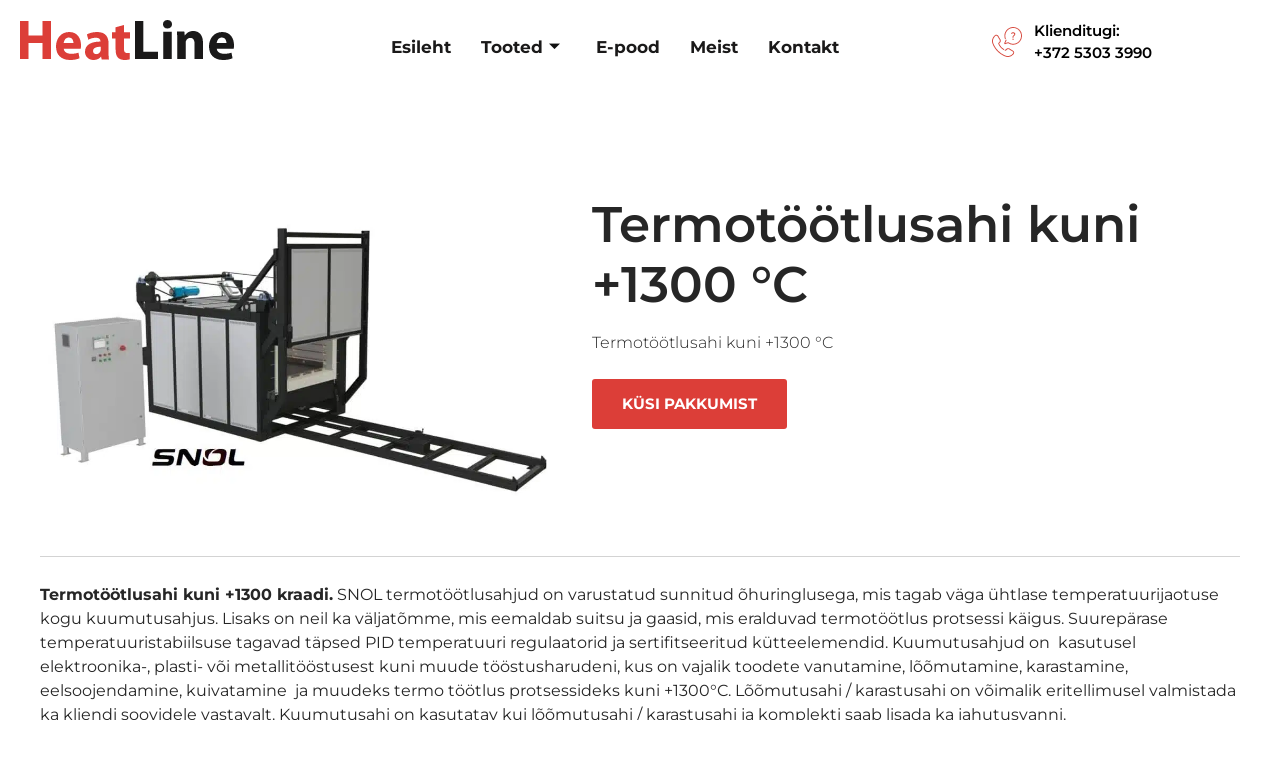

--- FILE ---
content_type: text/html; charset=UTF-8
request_url: https://www.heatline.ee/toode/termotootlusahi-kuni-1300-c/
body_size: 27013
content:

<!DOCTYPE html>
<html lang="et">

<head>
	<meta charset="UTF-8">
	<meta name="viewport" content="width=device-width, initial-scale=1.0" />
		<meta name='robots' content='index, follow, max-image-preview:large, max-snippet:-1, max-video-preview:-1' />

	<!-- This site is optimized with the Yoast SEO Premium plugin v26.7 (Yoast SEO v26.7) - https://yoast.com/wordpress/plugins/seo/ -->
	<title>Termotöötlusahi kuni +1300 °C - Heatline</title>
	<meta name="description" content="Termotöötlusahi kuni +1300 kraadi. SNOL termotöötlusahjud õhuringlusega ja väljatõmbega, mis eemaldab suitsu. Lõõmutusahi / karastusahi" />
	<link rel="canonical" href="https://www.heatline.ee/toode/termotootlusahi-kuni-1300-c/" />
	<meta property="og:locale" content="et_EE" />
	<meta property="og:type" content="article" />
	<meta property="og:title" content="Termotöötlusahi kuni +1300 °C" />
	<meta property="og:description" content="Termotöötlusahi kuni +1300 kraadi. SNOL termotöötlusahjud õhuringlusega ja väljatõmbega, mis eemaldab suitsu. Lõõmutusahi / karastusahi" />
	<meta property="og:url" content="https://www.heatline.ee/toode/termotootlusahi-kuni-1300-c/" />
	<meta property="og:site_name" content="Heatline" />
	<meta property="article:publisher" content="https://www.facebook.com/Heatline.ee/" />
	<meta property="article:modified_time" content="2021-08-17T15:01:52+00:00" />
	<meta property="og:image" content="https://www.heatline.ee/wp-content/uploads/termotootlusahi.jpg.webp?_t=1673030481" />
	<meta property="og:image:width" content="977" />
	<meta property="og:image:height" content="576" />
	<meta property="og:image:type" content="image/jpeg" />
	<meta name="twitter:card" content="summary_large_image" />
	<meta name="twitter:label1" content="Est. reading time" />
	<meta name="twitter:data1" content="2 minutit" />
	<script type="application/ld+json" class="yoast-schema-graph">{"@context":"https://schema.org","@graph":[{"@type":"WebPage","@id":"https://www.heatline.ee/toode/termotootlusahi-kuni-1300-c/","url":"https://www.heatline.ee/toode/termotootlusahi-kuni-1300-c/","name":"Termotöötlusahi kuni +1300 °C - Heatline","isPartOf":{"@id":"https://www.heatline.ee/#website"},"primaryImageOfPage":{"@id":"https://www.heatline.ee/toode/termotootlusahi-kuni-1300-c/#primaryimage"},"image":{"@id":"https://www.heatline.ee/toode/termotootlusahi-kuni-1300-c/#primaryimage"},"thumbnailUrl":"https://www.heatline.ee/wp-content/uploads/termotootlusahi.jpg","datePublished":"2020-04-11T17:54:42+00:00","dateModified":"2021-08-17T15:01:52+00:00","description":"Termotöötlusahi kuni +1300 kraadi. SNOL termotöötlusahjud õhuringlusega ja väljatõmbega, mis eemaldab suitsu. Lõõmutusahi / karastusahi","breadcrumb":{"@id":"https://www.heatline.ee/toode/termotootlusahi-kuni-1300-c/#breadcrumb"},"inLanguage":"et","potentialAction":[{"@type":"ReadAction","target":["https://www.heatline.ee/toode/termotootlusahi-kuni-1300-c/"]}]},{"@type":"ImageObject","inLanguage":"et","@id":"https://www.heatline.ee/toode/termotootlusahi-kuni-1300-c/#primaryimage","url":"https://www.heatline.ee/wp-content/uploads/termotootlusahi.jpg","contentUrl":"https://www.heatline.ee/wp-content/uploads/termotootlusahi.jpg","width":977,"height":576,"caption":"lõõmutusahi karastusahi"},{"@type":"BreadcrumbList","@id":"https://www.heatline.ee/toode/termotootlusahi-kuni-1300-c/#breadcrumb","itemListElement":[{"@type":"ListItem","position":1,"name":"Esileht","item":"https://www.heatline.ee/"},{"@type":"ListItem","position":2,"name":"Tooted","item":"https://www.heatline.ee/toode/"},{"@type":"ListItem","position":3,"name":"Termotöötlusahi"}]},{"@type":"WebSite","@id":"https://www.heatline.ee/#website","url":"https://www.heatline.ee/","name":"Heatline","description":"K&uuml;ttekaablid, k&uuml;ttekehad, mahuti ja t&uuml;nni k&uuml;te, kuumutusahjud","publisher":{"@id":"https://www.heatline.ee/#organization"},"potentialAction":[{"@type":"SearchAction","target":{"@type":"EntryPoint","urlTemplate":"https://www.heatline.ee/?s={search_term_string}"},"query-input":{"@type":"PropertyValueSpecification","valueRequired":true,"valueName":"search_term_string"}}],"inLanguage":"et"},{"@type":"Organization","@id":"https://www.heatline.ee/#organization","name":"Heatline OÜ","url":"https://www.heatline.ee/","logo":{"@type":"ImageObject","inLanguage":"et","@id":"https://www.heatline.ee/#/schema/logo/image/","url":"https://www.heatline.ee/wp-content/uploads/2019/01/heatline-logo.svg","contentUrl":"https://www.heatline.ee/wp-content/uploads/2019/01/heatline-logo.svg","width":214,"height":40,"caption":"Heatline OÜ"},"image":{"@id":"https://www.heatline.ee/#/schema/logo/image/"},"sameAs":["https://www.facebook.com/Heatline.ee/"]}]}</script>
	<!-- / Yoast SEO Premium plugin. -->


<link href='https://fonts.gstatic.com' crossorigin rel='preconnect' />
<link rel="alternate" type="application/rss+xml" title="Heatline &raquo; RSS" href="https://www.heatline.ee/feed/" />
<link rel="alternate" type="application/rss+xml" title="Heatline &raquo; Kommentaaride RSS" href="https://www.heatline.ee/comments/feed/" />
		<!-- This site uses the Google Analytics by ExactMetrics plugin v8.11.1 - Using Analytics tracking - https://www.exactmetrics.com/ -->
							<script data-rocketlazyloadscript='//www.googletagmanager.com/gtag/js?id=G-6DBY4PY2PF'   data-cfasync="false" data-wpfc-render="false" type="text/javascript" async></script>
			<script data-cfasync="false" data-wpfc-render="false" type="text/javascript">
				var em_version = '8.11.1';
				var em_track_user = true;
				var em_no_track_reason = '';
								var ExactMetricsDefaultLocations = {"page_location":"https:\/\/www.heatline.ee\/toode\/termotootlusahi-kuni-1300-c\/"};
								if ( typeof ExactMetricsPrivacyGuardFilter === 'function' ) {
					var ExactMetricsLocations = (typeof ExactMetricsExcludeQuery === 'object') ? ExactMetricsPrivacyGuardFilter( ExactMetricsExcludeQuery ) : ExactMetricsPrivacyGuardFilter( ExactMetricsDefaultLocations );
				} else {
					var ExactMetricsLocations = (typeof ExactMetricsExcludeQuery === 'object') ? ExactMetricsExcludeQuery : ExactMetricsDefaultLocations;
				}

								var disableStrs = [
										'ga-disable-G-6DBY4PY2PF',
									];

				/* Function to detect opted out users */
				function __gtagTrackerIsOptedOut() {
					for (var index = 0; index < disableStrs.length; index++) {
						if (document.cookie.indexOf(disableStrs[index] + '=true') > -1) {
							return true;
						}
					}

					return false;
				}

				/* Disable tracking if the opt-out cookie exists. */
				if (__gtagTrackerIsOptedOut()) {
					for (var index = 0; index < disableStrs.length; index++) {
						window[disableStrs[index]] = true;
					}
				}

				/* Opt-out function */
				function __gtagTrackerOptout() {
					for (var index = 0; index < disableStrs.length; index++) {
						document.cookie = disableStrs[index] + '=true; expires=Thu, 31 Dec 2099 23:59:59 UTC; path=/';
						window[disableStrs[index]] = true;
					}
				}

				if ('undefined' === typeof gaOptout) {
					function gaOptout() {
						__gtagTrackerOptout();
					}
				}
								window.dataLayer = window.dataLayer || [];

				window.ExactMetricsDualTracker = {
					helpers: {},
					trackers: {},
				};
				if (em_track_user) {
					function __gtagDataLayer() {
						dataLayer.push(arguments);
					}

					function __gtagTracker(type, name, parameters) {
						if (!parameters) {
							parameters = {};
						}

						if (parameters.send_to) {
							__gtagDataLayer.apply(null, arguments);
							return;
						}

						if (type === 'event') {
														parameters.send_to = exactmetrics_frontend.v4_id;
							var hookName = name;
							if (typeof parameters['event_category'] !== 'undefined') {
								hookName = parameters['event_category'] + ':' + name;
							}

							if (typeof ExactMetricsDualTracker.trackers[hookName] !== 'undefined') {
								ExactMetricsDualTracker.trackers[hookName](parameters);
							} else {
								__gtagDataLayer('event', name, parameters);
							}
							
						} else {
							__gtagDataLayer.apply(null, arguments);
						}
					}

					__gtagTracker('js', new Date());
					__gtagTracker('set', {
						'developer_id.dNDMyYj': true,
											});
					if ( ExactMetricsLocations.page_location ) {
						__gtagTracker('set', ExactMetricsLocations);
					}
										__gtagTracker('config', 'G-6DBY4PY2PF', {"forceSSL":"true"} );
										window.gtag = __gtagTracker;										(function () {
						/* https://developers.google.com/analytics/devguides/collection/analyticsjs/ */
						/* ga and __gaTracker compatibility shim. */
						var noopfn = function () {
							return null;
						};
						var newtracker = function () {
							return new Tracker();
						};
						var Tracker = function () {
							return null;
						};
						var p = Tracker.prototype;
						p.get = noopfn;
						p.set = noopfn;
						p.send = function () {
							var args = Array.prototype.slice.call(arguments);
							args.unshift('send');
							__gaTracker.apply(null, args);
						};
						var __gaTracker = function () {
							var len = arguments.length;
							if (len === 0) {
								return;
							}
							var f = arguments[len - 1];
							if (typeof f !== 'object' || f === null || typeof f.hitCallback !== 'function') {
								if ('send' === arguments[0]) {
									var hitConverted, hitObject = false, action;
									if ('event' === arguments[1]) {
										if ('undefined' !== typeof arguments[3]) {
											hitObject = {
												'eventAction': arguments[3],
												'eventCategory': arguments[2],
												'eventLabel': arguments[4],
												'value': arguments[5] ? arguments[5] : 1,
											}
										}
									}
									if ('pageview' === arguments[1]) {
										if ('undefined' !== typeof arguments[2]) {
											hitObject = {
												'eventAction': 'page_view',
												'page_path': arguments[2],
											}
										}
									}
									if (typeof arguments[2] === 'object') {
										hitObject = arguments[2];
									}
									if (typeof arguments[5] === 'object') {
										Object.assign(hitObject, arguments[5]);
									}
									if ('undefined' !== typeof arguments[1].hitType) {
										hitObject = arguments[1];
										if ('pageview' === hitObject.hitType) {
											hitObject.eventAction = 'page_view';
										}
									}
									if (hitObject) {
										action = 'timing' === arguments[1].hitType ? 'timing_complete' : hitObject.eventAction;
										hitConverted = mapArgs(hitObject);
										__gtagTracker('event', action, hitConverted);
									}
								}
								return;
							}

							function mapArgs(args) {
								var arg, hit = {};
								var gaMap = {
									'eventCategory': 'event_category',
									'eventAction': 'event_action',
									'eventLabel': 'event_label',
									'eventValue': 'event_value',
									'nonInteraction': 'non_interaction',
									'timingCategory': 'event_category',
									'timingVar': 'name',
									'timingValue': 'value',
									'timingLabel': 'event_label',
									'page': 'page_path',
									'location': 'page_location',
									'title': 'page_title',
									'referrer' : 'page_referrer',
								};
								for (arg in args) {
																		if (!(!args.hasOwnProperty(arg) || !gaMap.hasOwnProperty(arg))) {
										hit[gaMap[arg]] = args[arg];
									} else {
										hit[arg] = args[arg];
									}
								}
								return hit;
							}

							try {
								f.hitCallback();
							} catch (ex) {
							}
						};
						__gaTracker.create = newtracker;
						__gaTracker.getByName = newtracker;
						__gaTracker.getAll = function () {
							return [];
						};
						__gaTracker.remove = noopfn;
						__gaTracker.loaded = true;
						window['__gaTracker'] = __gaTracker;
					})();
									} else {
										console.log("");
					(function () {
						function __gtagTracker() {
							return null;
						}

						window['__gtagTracker'] = __gtagTracker;
						window['gtag'] = __gtagTracker;
					})();
									}
			</script>
							<!-- / Google Analytics by ExactMetrics -->
				<!-- This site uses the Google Analytics by MonsterInsights plugin v9.11.1 - Using Analytics tracking - https://www.monsterinsights.com/ -->
		<!-- Note: MonsterInsights is not currently configured on this site. The site owner needs to authenticate with Google Analytics in the MonsterInsights settings panel. -->
					<!-- No tracking code set -->
				<!-- / Google Analytics by MonsterInsights -->
		<style id='wp-img-auto-sizes-contain-inline-css' type='text/css'>
img:is([sizes=auto i],[sizes^="auto," i]){contain-intrinsic-size:3000px 1500px}
/*# sourceURL=wp-img-auto-sizes-contain-inline-css */
</style>
<link rel='stylesheet' id='elementor-frontend-css' href='https://www.heatline.ee/wp-content/plugins/elementor/assets/css/frontend.min.css?ver=3.34.1' type='text/css' media='all' />
<link data-minify="1" rel='stylesheet' id='elementor-post-5916-css' href='https://www.heatline.ee/wp-content/cache/min/1/wp-content/uploads/elementor/css/post-5916-e25a5da94416a6fa69ef5a6ed103d0f9.css' type='text/css' media='all' />
<link data-minify="1" rel='stylesheet' id='elementor-post-6978-css' href='https://www.heatline.ee/wp-content/cache/min/1/wp-content/uploads/elementor/css/post-6978-147a467266ca95d7a1279e04718c74a4.css' type='text/css' media='all' />
<style id='wp-emoji-styles-inline-css' type='text/css'>

	img.wp-smiley, img.emoji {
		display: inline !important;
		border: none !important;
		box-shadow: none !important;
		height: 1em !important;
		width: 1em !important;
		margin: 0 0.07em !important;
		vertical-align: -0.1em !important;
		background: none !important;
		padding: 0 !important;
	}
/*# sourceURL=wp-emoji-styles-inline-css */
</style>
<link rel='stylesheet' id='wp-block-library-css' href='https://www.heatline.ee/wp-includes/css/dist/block-library/style.min.css?ver=6.9' type='text/css' media='all' />
<style id='classic-theme-styles-inline-css' type='text/css'>
/*! This file is auto-generated */
.wp-block-button__link{color:#fff;background-color:#32373c;border-radius:9999px;box-shadow:none;text-decoration:none;padding:calc(.667em + 2px) calc(1.333em + 2px);font-size:1.125em}.wp-block-file__button{background:#32373c;color:#fff;text-decoration:none}
/*# sourceURL=/wp-includes/css/classic-themes.min.css */
</style>
<style id='safe-svg-svg-icon-style-inline-css' type='text/css'>
.safe-svg-cover{text-align:center}.safe-svg-cover .safe-svg-inside{display:inline-block;max-width:100%}.safe-svg-cover svg{fill:currentColor;height:100%;max-height:100%;max-width:100%;width:100%}

/*# sourceURL=https://www.heatline.ee/wp-content/plugins/safe-svg/dist/safe-svg-block-frontend.css */
</style>
<link data-minify="1" rel='stylesheet' id='jet-engine-frontend-css' href='https://www.heatline.ee/wp-content/cache/min/1/wp-content/plugins/jet-engine/assets/css/frontend-3d8694029ae33dc60919b17c4f9d0010.css' type='text/css' media='all' />
<style id='global-styles-inline-css' type='text/css'>
:root{--wp--preset--aspect-ratio--square: 1;--wp--preset--aspect-ratio--4-3: 4/3;--wp--preset--aspect-ratio--3-4: 3/4;--wp--preset--aspect-ratio--3-2: 3/2;--wp--preset--aspect-ratio--2-3: 2/3;--wp--preset--aspect-ratio--16-9: 16/9;--wp--preset--aspect-ratio--9-16: 9/16;--wp--preset--color--black: #000000;--wp--preset--color--cyan-bluish-gray: #abb8c3;--wp--preset--color--white: #ffffff;--wp--preset--color--pale-pink: #f78da7;--wp--preset--color--vivid-red: #cf2e2e;--wp--preset--color--luminous-vivid-orange: #ff6900;--wp--preset--color--luminous-vivid-amber: #fcb900;--wp--preset--color--light-green-cyan: #7bdcb5;--wp--preset--color--vivid-green-cyan: #00d084;--wp--preset--color--pale-cyan-blue: #8ed1fc;--wp--preset--color--vivid-cyan-blue: #0693e3;--wp--preset--color--vivid-purple: #9b51e0;--wp--preset--gradient--vivid-cyan-blue-to-vivid-purple: linear-gradient(135deg,rgb(6,147,227) 0%,rgb(155,81,224) 100%);--wp--preset--gradient--light-green-cyan-to-vivid-green-cyan: linear-gradient(135deg,rgb(122,220,180) 0%,rgb(0,208,130) 100%);--wp--preset--gradient--luminous-vivid-amber-to-luminous-vivid-orange: linear-gradient(135deg,rgb(252,185,0) 0%,rgb(255,105,0) 100%);--wp--preset--gradient--luminous-vivid-orange-to-vivid-red: linear-gradient(135deg,rgb(255,105,0) 0%,rgb(207,46,46) 100%);--wp--preset--gradient--very-light-gray-to-cyan-bluish-gray: linear-gradient(135deg,rgb(238,238,238) 0%,rgb(169,184,195) 100%);--wp--preset--gradient--cool-to-warm-spectrum: linear-gradient(135deg,rgb(74,234,220) 0%,rgb(151,120,209) 20%,rgb(207,42,186) 40%,rgb(238,44,130) 60%,rgb(251,105,98) 80%,rgb(254,248,76) 100%);--wp--preset--gradient--blush-light-purple: linear-gradient(135deg,rgb(255,206,236) 0%,rgb(152,150,240) 100%);--wp--preset--gradient--blush-bordeaux: linear-gradient(135deg,rgb(254,205,165) 0%,rgb(254,45,45) 50%,rgb(107,0,62) 100%);--wp--preset--gradient--luminous-dusk: linear-gradient(135deg,rgb(255,203,112) 0%,rgb(199,81,192) 50%,rgb(65,88,208) 100%);--wp--preset--gradient--pale-ocean: linear-gradient(135deg,rgb(255,245,203) 0%,rgb(182,227,212) 50%,rgb(51,167,181) 100%);--wp--preset--gradient--electric-grass: linear-gradient(135deg,rgb(202,248,128) 0%,rgb(113,206,126) 100%);--wp--preset--gradient--midnight: linear-gradient(135deg,rgb(2,3,129) 0%,rgb(40,116,252) 100%);--wp--preset--font-size--small: 13px;--wp--preset--font-size--medium: 20px;--wp--preset--font-size--large: 36px;--wp--preset--font-size--x-large: 42px;--wp--preset--spacing--20: 0.44rem;--wp--preset--spacing--30: 0.67rem;--wp--preset--spacing--40: 1rem;--wp--preset--spacing--50: 1.5rem;--wp--preset--spacing--60: 2.25rem;--wp--preset--spacing--70: 3.38rem;--wp--preset--spacing--80: 5.06rem;--wp--preset--shadow--natural: 6px 6px 9px rgba(0, 0, 0, 0.2);--wp--preset--shadow--deep: 12px 12px 50px rgba(0, 0, 0, 0.4);--wp--preset--shadow--sharp: 6px 6px 0px rgba(0, 0, 0, 0.2);--wp--preset--shadow--outlined: 6px 6px 0px -3px rgb(255, 255, 255), 6px 6px rgb(0, 0, 0);--wp--preset--shadow--crisp: 6px 6px 0px rgb(0, 0, 0);}:where(.is-layout-flex){gap: 0.5em;}:where(.is-layout-grid){gap: 0.5em;}body .is-layout-flex{display: flex;}.is-layout-flex{flex-wrap: wrap;align-items: center;}.is-layout-flex > :is(*, div){margin: 0;}body .is-layout-grid{display: grid;}.is-layout-grid > :is(*, div){margin: 0;}:where(.wp-block-columns.is-layout-flex){gap: 2em;}:where(.wp-block-columns.is-layout-grid){gap: 2em;}:where(.wp-block-post-template.is-layout-flex){gap: 1.25em;}:where(.wp-block-post-template.is-layout-grid){gap: 1.25em;}.has-black-color{color: var(--wp--preset--color--black) !important;}.has-cyan-bluish-gray-color{color: var(--wp--preset--color--cyan-bluish-gray) !important;}.has-white-color{color: var(--wp--preset--color--white) !important;}.has-pale-pink-color{color: var(--wp--preset--color--pale-pink) !important;}.has-vivid-red-color{color: var(--wp--preset--color--vivid-red) !important;}.has-luminous-vivid-orange-color{color: var(--wp--preset--color--luminous-vivid-orange) !important;}.has-luminous-vivid-amber-color{color: var(--wp--preset--color--luminous-vivid-amber) !important;}.has-light-green-cyan-color{color: var(--wp--preset--color--light-green-cyan) !important;}.has-vivid-green-cyan-color{color: var(--wp--preset--color--vivid-green-cyan) !important;}.has-pale-cyan-blue-color{color: var(--wp--preset--color--pale-cyan-blue) !important;}.has-vivid-cyan-blue-color{color: var(--wp--preset--color--vivid-cyan-blue) !important;}.has-vivid-purple-color{color: var(--wp--preset--color--vivid-purple) !important;}.has-black-background-color{background-color: var(--wp--preset--color--black) !important;}.has-cyan-bluish-gray-background-color{background-color: var(--wp--preset--color--cyan-bluish-gray) !important;}.has-white-background-color{background-color: var(--wp--preset--color--white) !important;}.has-pale-pink-background-color{background-color: var(--wp--preset--color--pale-pink) !important;}.has-vivid-red-background-color{background-color: var(--wp--preset--color--vivid-red) !important;}.has-luminous-vivid-orange-background-color{background-color: var(--wp--preset--color--luminous-vivid-orange) !important;}.has-luminous-vivid-amber-background-color{background-color: var(--wp--preset--color--luminous-vivid-amber) !important;}.has-light-green-cyan-background-color{background-color: var(--wp--preset--color--light-green-cyan) !important;}.has-vivid-green-cyan-background-color{background-color: var(--wp--preset--color--vivid-green-cyan) !important;}.has-pale-cyan-blue-background-color{background-color: var(--wp--preset--color--pale-cyan-blue) !important;}.has-vivid-cyan-blue-background-color{background-color: var(--wp--preset--color--vivid-cyan-blue) !important;}.has-vivid-purple-background-color{background-color: var(--wp--preset--color--vivid-purple) !important;}.has-black-border-color{border-color: var(--wp--preset--color--black) !important;}.has-cyan-bluish-gray-border-color{border-color: var(--wp--preset--color--cyan-bluish-gray) !important;}.has-white-border-color{border-color: var(--wp--preset--color--white) !important;}.has-pale-pink-border-color{border-color: var(--wp--preset--color--pale-pink) !important;}.has-vivid-red-border-color{border-color: var(--wp--preset--color--vivid-red) !important;}.has-luminous-vivid-orange-border-color{border-color: var(--wp--preset--color--luminous-vivid-orange) !important;}.has-luminous-vivid-amber-border-color{border-color: var(--wp--preset--color--luminous-vivid-amber) !important;}.has-light-green-cyan-border-color{border-color: var(--wp--preset--color--light-green-cyan) !important;}.has-vivid-green-cyan-border-color{border-color: var(--wp--preset--color--vivid-green-cyan) !important;}.has-pale-cyan-blue-border-color{border-color: var(--wp--preset--color--pale-cyan-blue) !important;}.has-vivid-cyan-blue-border-color{border-color: var(--wp--preset--color--vivid-cyan-blue) !important;}.has-vivid-purple-border-color{border-color: var(--wp--preset--color--vivid-purple) !important;}.has-vivid-cyan-blue-to-vivid-purple-gradient-background{background: var(--wp--preset--gradient--vivid-cyan-blue-to-vivid-purple) !important;}.has-light-green-cyan-to-vivid-green-cyan-gradient-background{background: var(--wp--preset--gradient--light-green-cyan-to-vivid-green-cyan) !important;}.has-luminous-vivid-amber-to-luminous-vivid-orange-gradient-background{background: var(--wp--preset--gradient--luminous-vivid-amber-to-luminous-vivid-orange) !important;}.has-luminous-vivid-orange-to-vivid-red-gradient-background{background: var(--wp--preset--gradient--luminous-vivid-orange-to-vivid-red) !important;}.has-very-light-gray-to-cyan-bluish-gray-gradient-background{background: var(--wp--preset--gradient--very-light-gray-to-cyan-bluish-gray) !important;}.has-cool-to-warm-spectrum-gradient-background{background: var(--wp--preset--gradient--cool-to-warm-spectrum) !important;}.has-blush-light-purple-gradient-background{background: var(--wp--preset--gradient--blush-light-purple) !important;}.has-blush-bordeaux-gradient-background{background: var(--wp--preset--gradient--blush-bordeaux) !important;}.has-luminous-dusk-gradient-background{background: var(--wp--preset--gradient--luminous-dusk) !important;}.has-pale-ocean-gradient-background{background: var(--wp--preset--gradient--pale-ocean) !important;}.has-electric-grass-gradient-background{background: var(--wp--preset--gradient--electric-grass) !important;}.has-midnight-gradient-background{background: var(--wp--preset--gradient--midnight) !important;}.has-small-font-size{font-size: var(--wp--preset--font-size--small) !important;}.has-medium-font-size{font-size: var(--wp--preset--font-size--medium) !important;}.has-large-font-size{font-size: var(--wp--preset--font-size--large) !important;}.has-x-large-font-size{font-size: var(--wp--preset--font-size--x-large) !important;}
:where(.wp-block-post-template.is-layout-flex){gap: 1.25em;}:where(.wp-block-post-template.is-layout-grid){gap: 1.25em;}
:where(.wp-block-term-template.is-layout-flex){gap: 1.25em;}:where(.wp-block-term-template.is-layout-grid){gap: 1.25em;}
:where(.wp-block-columns.is-layout-flex){gap: 2em;}:where(.wp-block-columns.is-layout-grid){gap: 2em;}
:root :where(.wp-block-pullquote){font-size: 1.5em;line-height: 1.6;}
/*# sourceURL=global-styles-inline-css */
</style>
<link data-minify="1" rel='stylesheet' id='contact-form-7-css' href='https://www.heatline.ee/wp-content/cache/min/1/wp-content/plugins/contact-form-7/includes/css/styles-63e9b90f7a19655b2c3fcfcc8fef590f.css' type='text/css' media='all' />
<link data-minify="1" rel='stylesheet' id='woocommerce-layout-css' href='https://www.heatline.ee/wp-content/cache/min/1/wp-content/plugins/woocommerce/assets/css/woocommerce-layout-b0918fe463377ceaf5d0276e4f954d16.css' type='text/css' media='all' />
<link data-minify="1" rel='stylesheet' id='woocommerce-smallscreen-css' href='https://www.heatline.ee/wp-content/cache/min/1/wp-content/plugins/woocommerce/assets/css/woocommerce-smallscreen-b190ad23e1377d5c82cfb96cc6a79fb0.css' type='text/css' media='only screen and (max-width: 768px)' />
<link data-minify="1" rel='stylesheet' id='woocommerce-general-css' href='https://www.heatline.ee/wp-content/cache/min/1/wp-content/plugins/woocommerce/assets/css/woocommerce-a90bd603cf16bb55379d475da3106876.css' type='text/css' media='all' />
<style id='woocommerce-inline-inline-css' type='text/css'>
.woocommerce form .form-row .required { visibility: visible; }
/*# sourceURL=woocommerce-inline-inline-css */
</style>
<link rel='stylesheet' id='wpml-legacy-horizontal-list-0-css' href='https://www.heatline.ee/wp-content/plugins/sitepress-multilingual-cms/templates/language-switchers/legacy-list-horizontal/style.min.css?ver=1' type='text/css' media='all' />
<link rel='stylesheet' id='wpml-menu-item-0-css' href='https://www.heatline.ee/wp-content/plugins/sitepress-multilingual-cms/templates/language-switchers/menu-item/style.min.css?ver=1' type='text/css' media='all' />
<link data-minify="1" rel='stylesheet' id='slick-css-css' href='https://www.heatline.ee/wp-content/cache/min/1/wp-content/themes/heatline/js/slick/slick-629f49261371132303784339df255d0b.css' type='text/css' media='all' />
<link data-minify="1" rel='stylesheet' id='heatline-style-css' href='https://www.heatline.ee/wp-content/cache/min/1/wp-content/themes/heatline/style-daa877243c9ef74644f7dcda82dfa0a1.css' type='text/css' media='all' />
<link data-minify="1" rel='stylesheet' id='slb_core-css' href='https://www.heatline.ee/wp-content/cache/min/1/wp-content/plugins/simple-lightbox/client/css/app-19c7f46a9d8041021039b9c05d1c8d92.css' type='text/css' media='all' />
<link data-minify="1" rel='stylesheet' id='ekit-widget-styles-css' href='https://www.heatline.ee/wp-content/cache/min/1/wp-content/plugins/elementskit-lite/widgets/init/assets/css/widget-styles-550c03deb9d51dd9f0215338879e265a.css' type='text/css' media='all' />
<link data-minify="1" rel='stylesheet' id='ekit-responsive-css' href='https://www.heatline.ee/wp-content/cache/min/1/wp-content/plugins/elementskit-lite/widgets/init/assets/css/responsive-2316982984b907d87292f86eb1b0412b.css' type='text/css' media='all' />
<link data-minify="1" rel='stylesheet' id='elementor-gf-local-montserrat-css' href='https://www.heatline.ee/wp-content/cache/min/1/wp-content/uploads/elementor/google-fonts/css/montserrat-c0775604864c08ccf1e0281554ed897c.css' type='text/css' media='all' />
<link rel='stylesheet' id='elementor-icons-shared-0-css' href='https://www.heatline.ee/wp-content/plugins/elementor/assets/lib/font-awesome/css/fontawesome.min.css?ver=5.15.3' type='text/css' media='all' />
<link data-minify="1" rel='stylesheet' id='elementor-icons-fa-solid-css' href='https://www.heatline.ee/wp-content/cache/min/1/wp-content/plugins/elementor/assets/lib/font-awesome/css/solid.min-4a79d132ca9ab39ca86343eab82df069.css' type='text/css' media='all' />
<script data-minify="1" type="text/javascript" src="https://www.heatline.ee/wp-content/cache/min/1/wp-content/plugins/google-analytics-dashboard-for-wp/assets/js/frontend-gtag-daef93f20f9348bcd3b0081dc9971d2e.js" id="exactmetrics-frontend-script-js" async="async" data-wp-strategy="async"></script>
<script data-cfasync="false" data-wpfc-render="false" type="text/javascript" id='exactmetrics-frontend-script-js-extra'>/* <![CDATA[ */
var exactmetrics_frontend = {"js_events_tracking":"true","download_extensions":"zip,mp3,mpeg,pdf,docx,pptx,xlsx,rar","inbound_paths":"[{\"path\":\"\\\/go\\\/\",\"label\":\"affiliate\"},{\"path\":\"\\\/recommend\\\/\",\"label\":\"affiliate\"}]","home_url":"https:\/\/www.heatline.ee","hash_tracking":"false","v4_id":"G-6DBY4PY2PF"};/* ]]> */
</script>
<script type="text/javascript" src="https://www.heatline.ee/wp-includes/js/tinymce/tinymce.min.js?ver=49110-20250317" id="wp-tinymce-root-js"></script>
<script type="text/javascript" src="https://www.heatline.ee/wp-includes/js/tinymce/plugins/compat3x/plugin.min.js?ver=49110-20250317" id="wp-tinymce-js"></script>
<script type="text/javascript" src="https://www.heatline.ee/wp-includes/js/jquery/jquery.min.js?ver=3.7.1" id="jquery-core-js"></script>
<script type="text/javascript" src="https://www.heatline.ee/wp-includes/js/jquery/jquery-migrate.min.js?ver=3.4.1" id="jquery-migrate-js"></script>
<script type="text/javascript" src="https://www.heatline.ee/wp-content/plugins/woocommerce/assets/js/jquery-blockui/jquery.blockUI.min.js?ver=2.7.0-wc.10.4.3" id="wc-jquery-blockui-js" defer="defer" data-wp-strategy="defer"></script>
<script type="text/javascript" id="wc-add-to-cart-js-extra">
/* <![CDATA[ */
var wc_add_to_cart_params = {"ajax_url":"/wp-admin/admin-ajax.php","wc_ajax_url":"/?wc-ajax=%%endpoint%%","i18n_view_cart":"Vaata ostukorvi","cart_url":"https://www.heatline.ee/ostukorv/","is_cart":"","cart_redirect_after_add":"no"};
//# sourceURL=wc-add-to-cart-js-extra
/* ]]> */
</script>
<script type="text/javascript" src="https://www.heatline.ee/wp-content/plugins/woocommerce/assets/js/frontend/add-to-cart.min.js?ver=10.4.3" id="wc-add-to-cart-js" defer="defer" data-wp-strategy="defer"></script>
<script type="text/javascript" src="https://www.heatline.ee/wp-content/plugins/woocommerce/assets/js/js-cookie/js.cookie.min.js?ver=2.1.4-wc.10.4.3" id="wc-js-cookie-js" defer="defer" data-wp-strategy="defer"></script>
<script type="text/javascript" id="woocommerce-js-extra">
/* <![CDATA[ */
var woocommerce_params = {"ajax_url":"/wp-admin/admin-ajax.php","wc_ajax_url":"/?wc-ajax=%%endpoint%%","i18n_password_show":"Show password","i18n_password_hide":"Hide password"};
//# sourceURL=woocommerce-js-extra
/* ]]> */
</script>
<script type="text/javascript" src="https://www.heatline.ee/wp-content/plugins/woocommerce/assets/js/frontend/woocommerce.min.js?ver=10.4.3" id="woocommerce-js" defer="defer" data-wp-strategy="defer"></script>
<script type="text/javascript" id="kk-script-js-extra">
/* <![CDATA[ */
var fetchCartItems = {"ajax_url":"https://www.heatline.ee/wp-admin/admin-ajax.php","action":"kk_wc_fetchcartitems","nonce":"d7b18c0032","currency":"EUR"};
//# sourceURL=kk-script-js-extra
/* ]]> */
</script>
<script data-minify="1" type="text/javascript" src="https://www.heatline.ee/wp-content/cache/min/1/wp-content/plugins/kliken-marketing-for-google/assets/kk-script-9312501633c415c9b297d728293d0561.js" id="kk-script-js"></script>
<link rel="https://api.w.org/" href="https://www.heatline.ee/wp-json/" /><link rel="EditURI" type="application/rsd+xml" title="RSD" href="https://www.heatline.ee/xmlrpc.php?rsd" />
<link rel='shortlink' href='https://www.heatline.ee/?p=4309' />
<!-- Meta Pixel Code -->
<script data-rocketlazyloadscript='[data-uri]' ></script>
<noscript><img height="1" width="1" style="display:none"
src="https://www.facebook.com/tr?id=464691559558663&ev=PageView&noscript=1"
/></noscript>
<!-- End Meta Pixel Code --><meta name="generator" content="WPML ver:4.8.6 stt:1,15,18,32,33,46;" />
	<noscript><style>.woocommerce-product-gallery{ opacity: 1 !important; }</style></noscript>
	<meta name="generator" content="Elementor 3.34.1; features: additional_custom_breakpoints; settings: css_print_method-external, google_font-enabled, font_display-auto">
			<style>
				.e-con.e-parent:nth-of-type(n+4):not(.e-lazyloaded):not(.e-no-lazyload),
				.e-con.e-parent:nth-of-type(n+4):not(.e-lazyloaded):not(.e-no-lazyload) * {
					background-image: none !important;
				}
				@media screen and (max-height: 1024px) {
					.e-con.e-parent:nth-of-type(n+3):not(.e-lazyloaded):not(.e-no-lazyload),
					.e-con.e-parent:nth-of-type(n+3):not(.e-lazyloaded):not(.e-no-lazyload) * {
						background-image: none !important;
					}
				}
				@media screen and (max-height: 640px) {
					.e-con.e-parent:nth-of-type(n+2):not(.e-lazyloaded):not(.e-no-lazyload),
					.e-con.e-parent:nth-of-type(n+2):not(.e-lazyloaded):not(.e-no-lazyload) * {
						background-image: none !important;
					}
				}
			</style>
			<link rel="icon" href="https://www.heatline.ee/wp-content/uploads/favicon.png.webp" sizes="32x32" />
<link rel="icon" href="https://www.heatline.ee/wp-content/uploads/favicon.png.webp" sizes="192x192" />
<link rel="apple-touch-icon" href="https://www.heatline.ee/wp-content/uploads/favicon.png.webp" />
<meta name="msapplication-TileImage" content="https://www.heatline.ee/wp-content/uploads/favicon.png.webp" />
		<style type="text/css" id="wp-custom-css">
			#pg-7-0 > .panel-row-style {
  margin-top: -90px;
}


.so-widget-sow-image-default-e4c2d9f6c920-7 .sow-image-container {
	justify-content: flex-start !important;
}

@media (max-width: 767px) {
	.hero-bg-text.contact-us h1{
		font-size: 10vw;
	}
	.hero-bg-text.contact-us {
		padding: 20px;
		width: 100%;
	}
}
/* Uuemad ja vanemad postitused on tootekategooria archive */
.woocommerce-js .archive-content-wrapper .post-list-wrapper {
	position: relative;
}
.woocommerce-js .archive-content-wrapper .post-list-wrapper .navigation.posts-navigation{
	position: absolute;
    bottom: 0;
    left: 50%;
    transform: translateX(-50%);
    text-wrap: nowrap;
}
.woocommerce-js .archive-content-wrapper .post-list-wrapper .navigation.posts-navigation .nav-next{
	width: 100%;
}
.page-header {
background:white
}		</style>
		<noscript><style id="rocket-lazyload-nojs-css">.rll-youtube-player, [data-lazy-src]{display:none !important;}</style></noscript></head>

<body class="wp-singular tooted-template-default single single-tooted postid-4309 wp-theme-heatline theme-heatline woocommerce-no-js no-sidebar elementor-default elementor-kit-3719">

	
			<a class="skip-link screen-reader-text" href="#content">
			Skip to content		</a>
	
	
	<div class="ekit-template-content-markup ekit-template-content-header ekit-template-content-theme-support">
				<div data-elementor-type="wp-post" data-elementor-id="5916" class="elementor elementor-5916" data-elementor-post-type="elementskit_template">
						<section class="elementor-section elementor-top-section elementor-element elementor-element-9be1dce elementor-section-content-middle elementor-section-boxed elementor-section-height-default elementor-section-height-default" data-id="9be1dce" data-element_type="section" data-settings="{&quot;background_background&quot;:&quot;classic&quot;}">
						<div class="elementor-container elementor-column-gap-default">
					<div class="elementor-column elementor-col-100 elementor-top-column elementor-element elementor-element-61f6c90" data-id="61f6c90" data-element_type="column">
			<div class="elementor-widget-wrap elementor-element-populated">
						<section class="elementor-section elementor-inner-section elementor-element elementor-element-3a8e7c4 header-inner elementor-section-boxed elementor-section-height-default elementor-section-height-default" data-id="3a8e7c4" data-element_type="section">
						<div class="elementor-container elementor-column-gap-default">
					<div class="elementor-column elementor-col-33 elementor-inner-column elementor-element elementor-element-573a150" data-id="573a150" data-element_type="column">
			<div class="elementor-widget-wrap elementor-element-populated">
						<div class="elementor-element elementor-element-380de86 elementor-widget__width-auto header-logo elementor-widget elementor-widget-image" data-id="380de86" data-element_type="widget" data-widget_type="image.default">
				<div class="elementor-widget-container">
																<a href="/">
							<img width="214" height="40" src="data:image/svg+xml,%3Csvg%20xmlns='http://www.w3.org/2000/svg'%20viewBox='0%200%20214%2040'%3E%3C/svg%3E" class="attachment-large size-large wp-image-1037" alt="" data-lazy-src="https://www.heatline.ee/wp-content/uploads/2019/01/heatline-logo.svg" /><noscript><img width="214" height="40" src="https://www.heatline.ee/wp-content/uploads/2019/01/heatline-logo.svg" class="attachment-large size-large wp-image-1037" alt="" /></noscript>								</a>
															</div>
				</div>
					</div>
		</div>
				<div class="elementor-column elementor-col-33 elementor-inner-column elementor-element elementor-element-5c487f3" data-id="5c487f3" data-element_type="column">
			<div class="elementor-widget-wrap elementor-element-populated">
						<div class="elementor-element elementor-element-fb0b49c elementor-widget elementor-widget-ekit-nav-menu" data-id="fb0b49c" data-element_type="widget" data-widget_type="ekit-nav-menu.default">
				<div class="elementor-widget-container">
							<nav class="ekit-wid-con ekit_menu_responsive_tablet" 
			data-hamburger-icon="" 
			data-hamburger-icon-type="icon" 
			data-responsive-breakpoint="1024">
			            <button class="elementskit-menu-hamburger elementskit-menu-toggler"  type="button" aria-label="hamburger-icon">
                                    <span class="elementskit-menu-hamburger-icon"></span><span class="elementskit-menu-hamburger-icon"></span><span class="elementskit-menu-hamburger-icon"></span>
                            </button>
            <div id="ekit-megamenu-peamenuu-et" class="elementskit-menu-container elementskit-menu-offcanvas-elements elementskit-navbar-nav-default ekit-nav-menu-one-page-no ekit-nav-dropdown-hover"><ul id="menu-peamenuu-et" class="elementskit-navbar-nav elementskit-menu-po-center submenu-click-on-icon"><li id="menu-item-5471" class="menu-item menu-item-type-post_type menu-item-object-page menu-item-home menu-item-5471 nav-item elementskit-mobile-builder-content" data-vertical-menu=750px><a href="https://www.heatline.ee/" class="ekit-menu-nav-link">Esileht</a></li>
<li id="menu-item-2527" class="menu-item menu-item-type-custom menu-item-object-custom menu-item-2527 nav-item elementskit-dropdown-has top_position elementskit-dropdown-menu-custom_width elementskit-megamenu-has elementskit-mobile-builder-content" data-vertical-menu=950px><a href="#" class="ekit-menu-nav-link">Tooted<i aria-hidden="true" class="icon icon-arrow-point-to-down elementskit-submenu-indicator"></i></a><div class="elementskit-megamenu-panel">		<div data-elementor-type="wp-post" data-elementor-id="5886" class="elementor elementor-5886" data-elementor-post-type="elementskit_content">
						<section class="elementor-section elementor-top-section elementor-element elementor-element-18648265 elementor-section-full_width elementor-section-height-default elementor-section-height-default" data-id="18648265" data-element_type="section" data-settings="{&quot;background_background&quot;:&quot;classic&quot;}">
						<div class="elementor-container elementor-column-gap-no">
					<div class="elementor-column elementor-col-100 elementor-top-column elementor-element elementor-element-1a46ca4f" data-id="1a46ca4f" data-element_type="column">
			<div class="elementor-widget-wrap elementor-element-populated">
						<section class="elementor-section elementor-inner-section elementor-element elementor-element-64807e5f elementor-section-boxed elementor-section-height-default elementor-section-height-default" data-id="64807e5f" data-element_type="section">
						<div class="elementor-container elementor-column-gap-default">
					<div class="elementor-column elementor-col-20 elementor-inner-column elementor-element elementor-element-154ce50d" data-id="154ce50d" data-element_type="column">
			<div class="elementor-widget-wrap elementor-element-populated">
						<div class="elementor-element elementor-element-4ed97281 elementor-widget elementor-widget-elementskit-heading" data-id="4ed97281" data-element_type="widget" data-widget_type="elementskit-heading.default">
				<div class="elementor-widget-container">
					<div class="ekit-wid-con" ><div class="ekit-heading elementskit-section-title-wraper text_left   ekit_heading_tablet-   ekit_heading_mobile-"><a href="/tootekategooria/siseruumide-kute/"><h2 class="ekit-heading--title elementskit-section-title ">Siseruumide küte</h2></a></div></div>				</div>
				</div>
				<div class="elementor-element elementor-element-181f35ca elementor-widget elementor-widget-elementskit-page-list" data-id="181f35ca" data-element_type="widget" data-widget_type="elementskit-page-list.default">
				<div class="elementor-widget-container">
					<div class="ekit-wid-con" >		<div class="elementor-icon-list-items ">
							<div class="elementor-icon-list-item   ">
						<a class="elementor-repeater-item-18cb473 ekit_badge_left" href="/toode/betoonporanda-kuttekaabel/">
							<div class="ekit_page_list_content">
																<span class="elementor-icon-list-text">
									<span class="ekit_page_list_title_title">Põrandaküttekaabel</span>
																	</span>
							</div>
													</a>
					</div>
								<div class="elementor-icon-list-item   ">
						<a class="elementor-repeater-item-3b0de6f ekit_badge_left" href="https://www.heatline.ee/tootekategooria/kuttematid/">
							<div class="ekit_page_list_content">
																<span class="elementor-icon-list-text">
									<span class="ekit_page_list_title_title">Põrandaküttematid</span>
																	</span>
							</div>
													</a>
					</div>
								<div class="elementor-icon-list-item   ">
						<a class="elementor-repeater-item-2517b40 ekit_badge_left" href="/toode/kuttematt-parketi-alla/">
							<div class="ekit_page_list_content">
																<span class="elementor-icon-list-text">
									<span class="ekit_page_list_title_title">Küttematt parketi alla</span>
																	</span>
							</div>
													</a>
					</div>
								<div class="elementor-icon-list-item   ">
						<a class="elementor-repeater-item-195fca0 ekit_badge_left" href="/toode/kuttekaabel-kasvuhoone-taimelava-soojendamiseks/">
							<div class="ekit_page_list_content">
																<span class="elementor-icon-list-text">
									<span class="ekit_page_list_title_title">Küttekaablid taimekasvatuses</span>
																	</span>
							</div>
													</a>
					</div>
								<div class="elementor-icon-list-item   ">
						<a class="elementor-repeater-item-88f0226 ekit_badge_left" href="/toode/soojendusega-vaip/">
							<div class="ekit_page_list_content">
																<span class="elementor-icon-list-text">
									<span class="ekit_page_list_title_title">Soojendusega vaip</span>
																	</span>
							</div>
													</a>
					</div>
								<div class="elementor-icon-list-item   ">
						<a class="elementor-repeater-item-069caec ekit_badge_left" href="/toode/peeglikutte-kiled/">
							<div class="ekit_page_list_content">
																<span class="elementor-icon-list-text">
									<span class="ekit_page_list_title_title">Peegliküttekiled</span>
																	</span>
							</div>
													</a>
					</div>
								<div class="elementor-icon-list-item   ">
						<a class="elementor-repeater-item-c91ae35 ekit_badge_left" href="/tootekategooria/kateratikuivati/">
							<div class="ekit_page_list_content">
																<span class="elementor-icon-list-text">
									<span class="ekit_page_list_title_title">Käterätikuivatid</span>
																	</span>
							</div>
													</a>
					</div>
								<div class="elementor-icon-list-item   ">
						<a class="elementor-repeater-item-12b8ef6 ekit_badge_left" href="/tootekategooria/termostaadid/">
							<div class="ekit_page_list_content">
																<span class="elementor-icon-list-text">
									<span class="ekit_page_list_title_title">Termostaadid</span>
																	</span>
							</div>
													</a>
					</div>
						</div>
		</div>				</div>
				</div>
					</div>
		</div>
				<div class="elementor-column elementor-col-20 elementor-inner-column elementor-element elementor-element-26840675" data-id="26840675" data-element_type="column">
			<div class="elementor-widget-wrap elementor-element-populated">
						<div class="elementor-element elementor-element-2c000a11 elementor-widget elementor-widget-elementskit-heading" data-id="2c000a11" data-element_type="widget" data-widget_type="elementskit-heading.default">
				<div class="elementor-widget-container">
					<div class="ekit-wid-con" ><div class="ekit-heading elementskit-section-title-wraper text_left   ekit_heading_tablet-   ekit_heading_mobile-"><a href="/tootekategooria/valisalade-kute/"><h2 class="ekit-heading--title elementskit-section-title ">Külmumise kaitse</h2></a></div></div>				</div>
				</div>
				<div class="elementor-element elementor-element-5c4cec44 elementor-widget elementor-widget-elementskit-page-list" data-id="5c4cec44" data-element_type="widget" data-widget_type="elementskit-page-list.default">
				<div class="elementor-widget-container">
					<div class="ekit-wid-con" >		<div class="elementor-icon-list-items ">
							<div class="elementor-icon-list-item   ">
						<a class="elementor-repeater-item-18cb473 ekit_badge_left" href="https://www.heatline.ee/tootekategooria/vihmaveerenni-valiala-kuttekaabel/">
							<div class="ekit_page_list_content">
																<span class="elementor-icon-list-text">
									<span class="ekit_page_list_title_title">Vihmaveerenni ja Välisala küttekaablid</span>
																	</span>
							</div>
													</a>
					</div>
								<div class="elementor-icon-list-item   ">
						<a class="elementor-repeater-item-6aabd49 ekit_badge_left" href="https://www.heatline.ee/toode/konnitee-ja-trepiastmete-kuttematt/">
							<div class="ekit_page_list_content">
																<span class="elementor-icon-list-text">
									<span class="ekit_page_list_title_title">Kõnnitee ja trepiastmete soojendusmatid</span>
																	</span>
							</div>
													</a>
					</div>
								<div class="elementor-icon-list-item   ">
						<a class="elementor-repeater-item-2517b40 ekit_badge_left" href="/tootekategooria/torustike-kulmumise-kaitse/">
							<div class="ekit_page_list_content">
																<span class="elementor-icon-list-text">
									<span class="ekit_page_list_title_title">Torustike külmumise kaitse</span>
																	</span>
							</div>
													</a>
					</div>
								<div class="elementor-icon-list-item   ">
						<a class="elementor-repeater-item-195fca0 ekit_badge_left" href="/tootekategooria/isereguleeruvad-kuttekaablid-2/">
							<div class="ekit_page_list_content">
																<span class="elementor-icon-list-text">
									<span class="ekit_page_list_title_title">Isereguleeruvad küttekaablid</span>
																	</span>
							</div>
													</a>
					</div>
								<div class="elementor-icon-list-item   ">
						<a class="elementor-repeater-item-406af44 ekit_badge_left" href="/toode/kulmhoone-kuttekaablid/">
							<div class="ekit_page_list_content">
																<span class="elementor-icon-list-text">
									<span class="ekit_page_list_title_title">Külmhoonete põrandad</span>
																	</span>
							</div>
													</a>
					</div>
								<div class="elementor-icon-list-item   ">
						<a class="elementor-repeater-item-9b22233 ekit_badge_left" href="/toode/betoonikivistumise-kuttekaabel/">
							<div class="ekit_page_list_content">
																<span class="elementor-icon-list-text">
									<span class="ekit_page_list_title_title">Betoonikivistumise küttekaabel</span>
																	</span>
							</div>
													</a>
					</div>
								<div class="elementor-icon-list-item   ">
						<a class="elementor-repeater-item-9ebe589 ekit_badge_left" href="/toode/kaablitrumlite-ja-maapinna-kute/">
							<div class="ekit_page_list_content">
																<span class="elementor-icon-list-text">
									<span class="ekit_page_list_title_title">Kaablitrumlite ja maapinna küte</span>
																	</span>
							</div>
													</a>
					</div>
								<div class="elementor-icon-list-item   ">
						<a class="elementor-repeater-item-ddfd0eb ekit_badge_left" href="/tootekategooria/elektrikilbi-termostaadid/">
							<div class="ekit_page_list_content">
																<span class="elementor-icon-list-text">
									<span class="ekit_page_list_title_title">Kilbi termostaadid</span>
																	</span>
							</div>
													</a>
					</div>
						</div>
		</div>				</div>
				</div>
					</div>
		</div>
				<div class="elementor-column elementor-col-20 elementor-inner-column elementor-element elementor-element-229489ef" data-id="229489ef" data-element_type="column">
			<div class="elementor-widget-wrap elementor-element-populated">
						<div class="elementor-element elementor-element-56eaab1b elementor-widget elementor-widget-elementskit-heading" data-id="56eaab1b" data-element_type="widget" data-widget_type="elementskit-heading.default">
				<div class="elementor-widget-container">
					<div class="ekit-wid-con" ><div class="ekit-heading elementskit-section-title-wraper text_left   ekit_heading_tablet-   ekit_heading_mobile-"><a href="/tootekategooria/kuttekaablid-toostusele/"><h2 class="ekit-heading--title elementskit-section-title ">Tööstusele</h2></a></div></div>				</div>
				</div>
				<div class="elementor-element elementor-element-3a997d07 elementor-widget elementor-widget-elementskit-page-list" data-id="3a997d07" data-element_type="widget" data-widget_type="elementskit-page-list.default">
				<div class="elementor-widget-container">
					<div class="ekit-wid-con" >		<div class="elementor-icon-list-items ">
							<div class="elementor-icon-list-item   ">
						<a class="elementor-repeater-item-18cb473 ekit_badge_left" href="/tootekategooria/kuttekaablid-toostusele-2/#">
							<div class="ekit_page_list_content">
																<span class="elementor-icon-list-text">
									<span class="ekit_page_list_title_title">Küttekaablid tööstusele kuni 900˚С</span>
																	</span>
							</div>
													</a>
					</div>
								<div class="elementor-icon-list-item   ">
						<a class="elementor-repeater-item-3b0de6f ekit_badge_left" href="/tootekategooria/ex-kuttekaabel/">
							<div class="ekit_page_list_content">
																<span class="elementor-icon-list-text">
									<span class="ekit_page_list_title_title">Küttekaablid EX keskkonda</span>
																	</span>
							</div>
													</a>
					</div>
								<div class="elementor-icon-list-item   ">
						<a class="elementor-repeater-item-2517b40 ekit_badge_left" href="/tootekategooria/toostus-kuttevaip/">
							<div class="ekit_page_list_content">
																<span class="elementor-icon-list-text">
									<span class="ekit_page_list_title_title">Soojendusmatid tööstusele kuni 230˚С</span>
																	</span>
							</div>
													</a>
					</div>
								<div class="elementor-icon-list-item   ">
						<a class="elementor-repeater-item-195fca0 ekit_badge_left" href="/tootekategooria/niiskuskindlad-radiaatorid/">
							<div class="ekit_page_list_content">
																<span class="elementor-icon-list-text">
									<span class="ekit_page_list_title_title">Radiaatorid tööstusele / Atex</span>
																	</span>
							</div>
													</a>
					</div>
								<div class="elementor-icon-list-item   ">
						<a class="elementor-repeater-item-0d66c89 ekit_badge_left" href="/tootekategooria/kuttekehad/">
							<div class="ekit_page_list_content">
																<span class="elementor-icon-list-text">
									<span class="ekit_page_list_title_title">Erinevad küttekehad</span>
																	</span>
							</div>
													</a>
					</div>
						</div>
		</div>				</div>
				</div>
					</div>
		</div>
				<div class="elementor-column elementor-col-20 elementor-inner-column elementor-element elementor-element-2537f95e" data-id="2537f95e" data-element_type="column">
			<div class="elementor-widget-wrap elementor-element-populated">
						<div class="elementor-element elementor-element-4be1c491 elementor-widget elementor-widget-elementskit-heading" data-id="4be1c491" data-element_type="widget" data-widget_type="elementskit-heading.default">
				<div class="elementor-widget-container">
					<div class="ekit-wid-con" ><div class="ekit-heading elementskit-section-title-wraper text_left   ekit_heading_tablet-   ekit_heading_mobile-"><a href="/tootekategooria/ibc-konteiner-mahuti-tunni-vaadi-kute/"><h2 class="ekit-heading--title elementskit-section-title ">IBC mahutite ja tünnide kütted</h2></a></div></div>				</div>
				</div>
				<div class="elementor-element elementor-element-27299ff0 elementor-widget elementor-widget-elementskit-page-list" data-id="27299ff0" data-element_type="widget" data-widget_type="elementskit-page-list.default">
				<div class="elementor-widget-container">
					<div class="ekit-wid-con" >		<div class="elementor-icon-list-items ">
							<div class="elementor-icon-list-item   ">
						<a class="elementor-repeater-item-18cb473 ekit_badge_left" href="/tootekategooria/ibc-konteiner-mahuti-kute-soojendus/">
							<div class="ekit_page_list_content">
																<span class="elementor-icon-list-text">
									<span class="ekit_page_list_title_title">IBC mahuti küte, soojendused</span>
																	</span>
							</div>
													</a>
					</div>
								<div class="elementor-icon-list-item   ">
						<a class="elementor-repeater-item-3b0de6f ekit_badge_left" href="/tootekategooria/tunni-vaadi-kyte/">
							<div class="ekit_page_list_content">
																<span class="elementor-icon-list-text">
									<span class="ekit_page_list_title_title">Tünni / vaadi küte</span>
																	</span>
							</div>
													</a>
					</div>
						</div>
		</div>				</div>
				</div>
				<div class="elementor-element elementor-element-614c473f elementor-widget elementor-widget-elementskit-heading" data-id="614c473f" data-element_type="widget" data-widget_type="elementskit-heading.default">
				<div class="elementor-widget-container">
					<div class="ekit-wid-con" ><div class="ekit-heading elementskit-section-title-wraper text_left   ekit_heading_tablet-   ekit_heading_mobile-"><h2 class="ekit-heading--title elementskit-section-title ">Laboriahjud ja ahjud tööstusele</h2></div></div>				</div>
				</div>
				<div class="elementor-element elementor-element-3357782c elementor-widget elementor-widget-elementskit-page-list" data-id="3357782c" data-element_type="widget" data-widget_type="elementskit-page-list.default">
				<div class="elementor-widget-container">
					<div class="ekit-wid-con" >		<div class="elementor-icon-list-items ">
							<div class="elementor-icon-list-item   ">
						<a class="elementor-repeater-item-18cb473 ekit_badge_left" href="/tootekategooria/laboratooriumi-ahjud/">
							<div class="ekit_page_list_content">
																<span class="elementor-icon-list-text">
									<span class="ekit_page_list_title_title">Laboriahjud</span>
																	</span>
							</div>
													</a>
					</div>
								<div class="elementor-icon-list-item   ">
						<a class="elementor-repeater-item-3b0de6f ekit_badge_left" href="/tootekategooria/kuumutusahjud-toostusele/">
							<div class="ekit_page_list_content">
																<span class="elementor-icon-list-text">
									<span class="ekit_page_list_title_title">Kuumutusahjud tööstusele</span>
																	</span>
							</div>
													</a>
					</div>
								<div class="elementor-icon-list-item   ">
						<a class="elementor-repeater-item-2517b40 ekit_badge_left" href="/tootekategooria/snol-kuumutusahjud/">
							<div class="ekit_page_list_content">
																<span class="elementor-icon-list-text">
									<span class="ekit_page_list_title_title">SNOL kuumutusseadmed</span>
																	</span>
							</div>
													</a>
					</div>
								<div class="elementor-icon-list-item   ">
						<a class="elementor-repeater-item-5af11d6 ekit_badge_left" href="/tootekategooria/kuivatuskapid/">
							<div class="ekit_page_list_content">
																<span class="elementor-icon-list-text">
									<span class="ekit_page_list_title_title">Kuivatuskapid</span>
																	</span>
							</div>
													</a>
					</div>
						</div>
		</div>				</div>
				</div>
					</div>
		</div>
				<div class="elementor-column elementor-col-20 elementor-inner-column elementor-element elementor-element-ce35096" data-id="ce35096" data-element_type="column">
			<div class="elementor-widget-wrap elementor-element-populated">
						<div class="elementor-element elementor-element-ec10cab elementor-widget elementor-widget-elementskit-heading" data-id="ec10cab" data-element_type="widget" data-widget_type="elementskit-heading.default">
				<div class="elementor-widget-container">
					<div class="ekit-wid-con" ><div class="ekit-heading elementskit-section-title-wraper text_left   ekit_heading_tablet-   ekit_heading_mobile-"><h2 class="ekit-heading--title elementskit-section-title ">Muud tooted</h2></div></div>				</div>
				</div>
				<div class="elementor-element elementor-element-d23516c elementor-widget elementor-widget-elementskit-page-list" data-id="d23516c" data-element_type="widget" data-widget_type="elementskit-page-list.default">
				<div class="elementor-widget-container">
					<div class="ekit-wid-con" >		<div class="elementor-icon-list-items ">
							<div class="elementor-icon-list-item   ">
						<a class="elementor-repeater-item-18cb473 ekit_badge_left" href="/tootekategooria/mikroinverterid/">
							<div class="ekit_page_list_content">
																<span class="elementor-icon-list-text">
									<span class="ekit_page_list_title_title">Mikroinverterid</span>
																	</span>
							</div>
													</a>
					</div>
								<div class="elementor-icon-list-item   ">
						<a class="elementor-repeater-item-3b0de6f ekit_badge_left" href="/tootekategooria/ulepingekaitsmed/">
							<div class="ekit_page_list_content">
																<span class="elementor-icon-list-text">
									<span class="ekit_page_list_title_title">Ülepingekaitsmed</span>
																	</span>
							</div>
													</a>
					</div>
								<div class="elementor-icon-list-item   ">
						<a class="elementor-repeater-item-2517b40 ekit_badge_left" href="/tootekategooria/kuumutusahjud-kuivatusahjud-binder/">
							<div class="ekit_page_list_content">
																<span class="elementor-icon-list-text">
									<span class="ekit_page_list_title_title">Binder kuumutusahjud</span>
																	</span>
							</div>
													</a>
					</div>
								<div class="elementor-icon-list-item   ">
						<a class="elementor-repeater-item-195fca0 ekit_badge_left" href="/tootekategooria/kliimakapid-binder/">
							<div class="ekit_page_list_content">
																<span class="elementor-icon-list-text">
									<span class="ekit_page_list_title_title">Binder kliimakapid</span>
																	</span>
							</div>
													</a>
					</div>
								<div class="elementor-icon-list-item   ">
						<a class="elementor-repeater-item-49156b5 ekit_badge_left" href="/tootekategooria/co2-inkubaatorid/">
							<div class="ekit_page_list_content">
																<span class="elementor-icon-list-text">
									<span class="ekit_page_list_title_title">Binder inkubaatorid</span>
																	</span>
							</div>
													</a>
					</div>
								<div class="elementor-icon-list-item   ">
						<a class="elementor-repeater-item-af48442 ekit_badge_left" href="https://www.heatline.ee/tootekategooria/elektri-borsihinda-jalgiv-seade/">
							<div class="ekit_page_list_content">
																<span class="elementor-icon-list-text">
									<span class="ekit_page_list_title_title">Börsihinda jälgivad seadmed</span>
																	</span>
							</div>
													</a>
					</div>
						</div>
		</div>				</div>
				</div>
					</div>
		</div>
					</div>
		</section>
					</div>
		</div>
					</div>
		</section>
				</div>
		</div></li>
<li id="menu-item-5457" class="menu-item menu-item-type-custom menu-item-object-custom menu-item-5457 nav-item elementskit-mobile-builder-content" data-vertical-menu=750px><a href="https://pood.heatline.ee/pood/" class="ekit-menu-nav-link">E-pood</a></li>
<li id="menu-item-2525" class="menu-item menu-item-type-post_type menu-item-object-page menu-item-2525 nav-item elementskit-mobile-builder-content" data-vertical-menu=750px><a href="https://www.heatline.ee/meist/" class="ekit-menu-nav-link">Meist</a></li>
<li id="menu-item-2524" class="menu-item menu-item-type-post_type menu-item-object-page menu-item-2524 nav-item elementskit-mobile-builder-content" data-vertical-menu=750px><a href="https://www.heatline.ee/kontakt/" class="ekit-menu-nav-link">Kontakt</a></li>
</ul><div class="elementskit-nav-identity-panel"><a class="elementskit-nav-logo" href="https://www.heatline.ee" target="" rel=""><img src="data:image/svg+xml,%3Csvg%20xmlns='http://www.w3.org/2000/svg'%20viewBox='0%200%200%200'%3E%3C/svg%3E" title="heatline-logo" alt="heatline-logo" decoding="async" data-lazy-src="https://www.heatline.ee/wp-content/uploads/2019/01/heatline-logo.svg" /><noscript><img src="https://www.heatline.ee/wp-content/uploads/2019/01/heatline-logo.svg" title="heatline-logo" alt="heatline-logo" decoding="async" /></noscript></a><button class="elementskit-menu-close elementskit-menu-toggler" type="button">X</button></div></div>			
			<div class="elementskit-menu-overlay elementskit-menu-offcanvas-elements elementskit-menu-toggler ekit-nav-menu--overlay"></div>        </nav>
						</div>
				</div>
					</div>
		</div>
				<div class="elementor-column elementor-col-33 elementor-inner-column elementor-element elementor-element-b1f9ab9 elementor-hidden-tablet elementor-hidden-mobile" data-id="b1f9ab9" data-element_type="column">
			<div class="elementor-widget-wrap elementor-element-populated">
						<div class="elementor-element elementor-element-a0f35ec elementor-align-start elementor-widget__width-auto elementor-icon-list--layout-traditional elementor-list-item-link-full_width elementor-widget elementor-widget-icon-list" data-id="a0f35ec" data-element_type="widget" data-widget_type="icon-list.default">
				<div class="elementor-widget-container">
							<ul class="elementor-icon-list-items">
							<li class="elementor-icon-list-item">
											<a href="tel:+37253033990">

												<span class="elementor-icon-list-icon">
							<svg xmlns="http://www.w3.org/2000/svg" xmlns:xlink="http://www.w3.org/1999/xlink" width="30px" height="30px" viewBox="0 0 30 30"><title>support</title><desc>Created with Sketch.</desc><g id="Page-1" stroke="none" stroke-width="1" fill="none" fill-rule="evenodd"><g id="support" fill="#D84F44"><path d="M22.7033789,5.722 C22.3144336,5.38741176 21.7937109,5.22005882 21.1410937,5.22005882 C20.5578516,5.22005882 20.0925586,5.35258824 19.7454492,5.61741176 C19.3981641,5.88241176 19.2247266,6.16111765 19.2247266,6.45388235 C19.2247266,6.61435294 19.2782812,6.738 19.3855078,6.82511765 C19.4926758,6.91235294 19.612207,6.95582353 19.7436328,6.95582353 C19.8473437,6.95582353 19.9389258,6.92035294 20.0185547,6.84917647 C20.098125,6.77805882 20.1656836,6.70211765 20.2209961,6.62123529 C20.2763672,6.54052941 20.3801367,6.46458824 20.5324805,6.39335294 C20.6846484,6.32229412 20.8749023,6.28670588 21.1031836,6.28670588 C21.4283789,6.28670588 21.6879492,6.36429412 21.8816016,6.51935294 C22.0752539,6.67441176 22.1722852,6.89317647 22.1722852,7.17564706 C22.1722852,7.341 22.132207,7.50129412 22.0525195,7.65635294 C21.9725977,7.81135294 21.8927344,7.92852941 21.8129297,8.00776471 C21.7330664,8.087 21.6133008,8.19547059 21.4536328,8.33341176 L21.151582,8.58141176 C20.7349805,8.95358824 20.5266797,9.49794118 20.5266797,10.2145294 C20.5266797,10.4351176 20.563125,10.5867059 20.6360742,10.6694118 C20.7090234,10.7520588 20.8321875,10.7934118 21.0058008,10.7934118 C21.3529688,10.7934118 21.526582,10.6679412 21.526582,10.417 C21.526582,10.0614706 21.5542383,9.78964706 21.6099023,9.60141176 C21.6652734,9.41311765 21.8111133,9.22488235 22.0471875,9.03664706 L22.2464063,8.86935294 L22.5191602,8.60794118 C22.5751172,8.55223529 22.6610156,8.45288235 22.7767969,8.30994118 C22.8922852,8.16711765 22.98,8.03805882 23.0395898,7.92305882 C23.0991797,7.808 23.1551367,7.66688235 23.2076953,7.49958824 C23.2603125,7.33229412 23.2866211,7.16158824 23.2866211,6.98723529 C23.2866211,6.47847059 23.092207,6.05664706 22.7033789,5.722 Z" id="Path"></path><path d="M21.5160938,11.7552353 C21.3770508,11.6159412 21.2104102,11.5461176 21.0161133,11.5461176 C20.8216406,11.5461176 20.6654297,11.6158824 20.5474219,11.7552353 C20.4292383,11.8947647 20.3703516,12.0620588 20.3703516,12.2571176 C20.3703516,12.4453529 20.4292383,12.611 20.5474219,12.7538235 C20.6654297,12.8967647 20.8216406,12.9681765 21.0161133,12.9681765 C21.2104102,12.9681765 21.3770508,12.8968235 21.5160938,12.7538235 C21.6549023,12.6110588 21.7243359,12.4453529 21.7243359,12.2571176 C21.7243359,12.0620588 21.6549023,11.8947647 21.5160938,11.7552353 Z" id="Path"></path><path d="M21.504082,23.996 C21.3739453,23.8648824 21.2281055,23.7497059 21.0667383,23.651 L17.4353906,21.4792353 C16.4456836,20.8891765 15.1866211,21.0483529 14.3717578,21.8679412 L13.5474023,22.7057647 C13.4801367,22.7743529 13.3758398,22.7944706 13.2881836,22.7558235 C13.0457813,22.6492941 12.7631836,22.7597059 12.6568359,23.0030588 C12.5505469,23.2463529 12.6607617,23.5301765 12.9031055,23.6368824 C13.3526953,23.8348824 13.8860742,23.7318824 14.2298438,23.3812353 L15.0517969,22.5458235 C15.5548242,22.0398824 16.3337109,21.9412941 16.9455469,22.3061176 L20.5722656,24.4750588 C20.6642578,24.5312353 20.7493945,24.5986471 20.8253906,24.6751765 C21.3501563,25.2037059 21.3488086,26.0622941 20.817832,26.5936471 L20.2490625,27.1782353 C18.4519336,28.98 15.7710352,29.5226471 13.4186133,28.5602353 C10.7063086,27.4522941 8.28111328,25.8365882 6.21046875,23.7578235 C4.13982422,21.6791176 2.53042969,19.2444118 1.42669922,16.5212353 C0.46828125,14.16 1.00863281,11.4684706 2.80019531,9.66752941 L3.38560547,9.09005882 C3.91136719,8.56458824 4.76677734,8.56447059 5.29646484,9.09388235 C5.37257813,9.16823529 5.44007813,9.25158824 5.49726563,9.34164706 L7.65615234,12.9732353 C8.01978516,13.5879412 7.92169922,14.37 7.41820313,14.8746471 L6.57990234,15.7128235 C6.23912109,16.0624118 6.14519531,16.5958235 6.34564453,17.0414706 C7.40707031,19.4773529 9.16558594,21.4924706 11.4311133,22.8689412 C11.6572852,23.0065294 11.9520703,22.9338235 12.0891211,22.7064706 C12.2261719,22.4792353 12.1536914,22.1834706 11.9272852,22.0458824 C9.83097656,20.7722353 8.2040625,18.9074118 7.22244141,16.6530588 C7.22144531,16.6507647 7.22044922,16.6484706 7.21939453,16.6462353 C7.17984375,16.559 7.19806641,16.4542941 7.26052734,16.3901765 L8.09490234,15.556 C8.90941406,14.7397059 9.06791016,13.4756471 8.47974609,12.4811176 C8.47974609,12.4811176 6.31271484,8.83611765 6.31060547,8.83270588 C6.21263672,8.67688235 6.09632813,8.53282353 5.96888672,8.40829412 C5.07017578,7.50994118 3.60802734,7.51005882 2.71183594,8.406 L2.12548828,8.98441176 C0.0575976563,11.063 -0.565019531,14.1638824 0.5390625,16.8841176 C1.69113281,19.7267059 3.37125,22.2682941 5.53277344,24.4382353 C7.69429688,26.6082353 10.225957,28.2949412 13.057207,29.4514118 C13.9471875,29.8155294 14.8777148,29.9925882 15.8000977,29.9925294 C17.6861719,29.9924706 19.5371484,29.2517647 20.9303906,27.8548235 L21.4988672,27.2705294 C22.3995703,26.3692353 22.4019141,24.9002941 21.504082,23.996 Z" id="Path"></path><path d="M27.6795117,2.88011765 C26.086875,1.13752941 23.9186133,0.120470588 21.5741602,0.0162941176 C19.2302344,-0.0877058824 16.9804688,0.732823529 15.2405273,2.32729412 C12.5945508,4.75211765 11.6741602,8.50382353 12.8958984,11.8851765 C12.9861328,12.1348824 13.2607617,12.2641176 13.5097852,12.1733529 C13.7585156,12.0827647 13.8870703,11.8068824 13.7968359,11.5571176 C12.7078125,8.54317647 13.5281836,5.19917647 15.8866992,3.03788235 C17.4378516,1.61641176 19.4432227,0.885176471 21.5318555,0.977470588 C23.6210742,1.07029412 25.5535547,1.977 26.9733984,3.53058824 C28.3951172,5.08617647 29.1268359,7.10423529 29.0337891,9.213 C28.9406836,11.3218824 28.0341797,13.267 26.4812695,14.6900588 C23.7141211,17.2257647 19.5231445,17.4448235 16.5164648,15.2109412 C16.3886719,15.1160588 16.2223242,15.0909412 16.0721484,15.1438824 L13.2834375,16.1302353 L14.4848437,13.3835294 C14.59125,13.1402353 14.4810352,12.8564706 14.23875,12.7496471 C13.9963477,12.6428235 13.7136914,12.7534706 13.6073437,12.9967059 L12.2786133,16.0345294 C12.1470117,16.3353529 12.2057812,16.6855294 12.4284375,16.9264118 C12.6509766,17.1673529 12.9943359,17.2525294 13.3032422,17.1434118 L16.1549414,16.1347647 C17.6660156,17.1904706 19.423125,17.7116471 21.1766016,17.7115294 C23.3186719,17.7114118 25.4550586,16.9331765 27.1273242,15.4007647 C28.8696094,13.8041176 29.8866797,11.6217647 29.9911523,9.25570588 C30.0955078,6.88958824 29.2745508,4.62541176 27.6795117,2.88011765 Z" id="Path"></path></g></g></svg>						</span>
										<span class="elementor-icon-list-text">Klienditugi: </br>+372 5303 3990</span>
											</a>
									</li>
						</ul>
						</div>
				</div>
					</div>
		</div>
					</div>
		</section>
					</div>
		</div>
					</div>
		</section>
				</div>
			</div>

	
	<div id="primary" class="content-area single-product">
		<main id="main" class="site-main">
        <div class="inner">
		<div class="single-product-container">
	
		<div class="single-product-header">
			<div class="single-product-picture-wrapper">
				<img fetchpriority="high" width="977" height="576" src="data:image/svg+xml,%3Csvg%20xmlns='http://www.w3.org/2000/svg'%20viewBox='0%200%20977%20576'%3E%3C/svg%3E" class="attachment-full size-full wp-post-image" alt="termotöötlusahjud" decoding="async" data-lazy-srcset="https://www.heatline.ee/wp-content/uploads/termotootlusahi.jpg.webp 977w,https://www.heatline.ee/wp-content/uploads/termotootlusahi-300x177.jpg.webp 300w,https://www.heatline.ee/wp-content/uploads/termotootlusahi-150x88.jpg.webp 150w,https://www.heatline.ee/wp-content/uploads/termotootlusahi-768x453.jpg.webp 768w,https://www.heatline.ee/wp-content/uploads/termotootlusahi-600x354.jpg.webp 600w" data-lazy-sizes="(max-width: 977px) 100vw, 977px" data-lazy-src="https://www.heatline.ee/wp-content/uploads/termotootlusahi.jpg.webp" /><noscript><img fetchpriority="high" width="977" height="576" src="https://www.heatline.ee/wp-content/uploads/termotootlusahi.jpg.webp" class="attachment-full size-full wp-post-image" alt="termotöötlusahjud" decoding="async" srcset="https://www.heatline.ee/wp-content/uploads/termotootlusahi.jpg.webp 977w,https://www.heatline.ee/wp-content/uploads/termotootlusahi-300x177.jpg.webp 300w,https://www.heatline.ee/wp-content/uploads/termotootlusahi-150x88.jpg.webp 150w,https://www.heatline.ee/wp-content/uploads/termotootlusahi-768x453.jpg.webp 768w,https://www.heatline.ee/wp-content/uploads/termotootlusahi-600x354.jpg.webp 600w" sizes="(max-width: 977px) 100vw, 977px" /></noscript>    		</div>
			<div class="single-product-description-wrapper">
				<h1 class="single-product-title">Termotöötlusahi kuni +1300 °C</h1>
				<div class="single-product-description">
					                                <p>Termotöötlusahi kuni +1300 °C</p>
                        				</div>
				<div class="single-button-wrapper">
					<a class="single-btn product-form-btn" href="#single-form">
						                            Küsi pakkumist											</a>
									</div>
			</div>
			
		</div>
		
		
		<div class="single-product-content-wrapper">
			<div class="single-product-content">
				<p><strong>Termotöötlusahi kuni +1300 kraadi.</strong> SNOL termotöötlusahjud on varustatud sunnitud õhuringlusega, mis tagab väga ühtlase temperatuurijaotuse kogu kuumutusahjus. Lisaks on neil ka väljatõmme, mis eemaldab suitsu ja gaasid, mis eralduvad termotöötlus protsessi käigus. Suurepärase temperatuuristabiilsuse tagavad täpsed PID temperatuuri regulaatorid ja sertifitseeritud kütteelemendid. Kuumutusahjud on  kasutusel elektroonika-, plasti- või metallitööstusest kuni muude tööstusharudeni, kus on vajalik toodete vanutamine, lõõmutamine, karastamine, eelsoojendamine, kuivatamine  ja muudeks termo töötlus protsessideks kuni +1300°C. Lõõmutusahi / karastusahi on võimalik eritellimusel valmistada ka kliendi soovidele vastavalt. Kuumutusahi on kasutatav kui lõõmutusahi / karastusahi ja komplekti saab lisada ka jahutusvanni.</p>
<h4><span style="color: #ff0000;"><strong>KUUMUTUSAHJU PÕHIMUDEL</strong></span></h4>
<p>• Kuumutusahjud on varustatud PID kontrolleriga Omron ESCC<br />
• Juhtpaneel vasakul / paremal küljel (sõltuvalt kliendi soovist)<br />
• Keraamilised põhjaplaadid<br />
• Reguleeritav õhuvarustus ja väljatõmme<br />
• Õhutusava peal<br />
• Kütteelemendid keraamilistes torudes<br />
• Tulekindlast tellistest ja kiust soojusisolatsioon<br />
• Väliskest &#8211; lehtmetall, pulbervärvitud halliks (RAL 7035), raam -must<br />
• Madal energiatarve<br />
• Lühike kuumutamise / jahtumise aeg<br />
• Kõrge täpsusaste<br />
• Ukse turvalukustus<br />
• OTP (kaitse ülekuumenemise eest), Omron K8 relee<br />
• SSR-relee<br />
• 1-aastane garantii</p>
<h4><span style="color: #ff0000;"><strong>TERMOTÖÖTLUSAHJU LISAVÕIMALUSED</strong></span></h4>
<p>• Käsitsi tõstetav / avatav uks<br />
• Elektromehaaniliselt tõstetav uks<br />
• Rööbastel elektromehaaniliselt ahjust eemaldatav laadimisalus<br />
• Tugevdatud aluspõhi<br />
• Kuumuskindel metallist ahjuplaat temperatuurini +1150 ° C<br />
• Digitaimer<br />
• Andmesalvesti<br />
• Andmeside / USB<br />
• Mõõtesüsteem<br />
• Kalibreerimine ja temperatuuri säilitamine<br />
• Roostevabast terasest ahju välispind<br />
• Täiendav 1-aastane garantii</p>
<figure id="attachment_4310" aria-describedby="caption-attachment-4310" style="width: 775px" class="wp-caption aligncenter"><img loading="lazy" decoding="async" class="size-full wp-image-4310" src="data:image/svg+xml,%3Csvg%20xmlns='http://www.w3.org/2000/svg'%20viewBox='0%200%20775%20589'%3E%3C/svg%3E" alt="termotöötlus" width="775" height="589" data-lazy-srcset="https://www.heatline.ee/wp-content/uploads/termotootlusahjud.jpg.webp 775w,https://www.heatline.ee/wp-content/uploads/termotootlusahjud-300x228.jpg.webp 300w,https://www.heatline.ee/wp-content/uploads/termotootlusahjud-150x114.jpg.webp 150w,https://www.heatline.ee/wp-content/uploads/termotootlusahjud-768x584.jpg.webp 768w,https://www.heatline.ee/wp-content/uploads/termotootlusahjud-526x400.jpg.webp 526w,https://www.heatline.ee/wp-content/uploads/termotootlusahjud-600x456.jpg.webp 600w" data-lazy-sizes="(max-width: 775px) 100vw, 775px" data-lazy-src="https://www.heatline.ee/wp-content/uploads/termotootlusahjud.jpg.webp" /><noscript><img loading="lazy" decoding="async" class="size-full wp-image-4310" src="https://www.heatline.ee/wp-content/uploads/termotootlusahjud.jpg.webp" alt="termotöötlus" width="775" height="589" srcset="https://www.heatline.ee/wp-content/uploads/termotootlusahjud.jpg.webp 775w,https://www.heatline.ee/wp-content/uploads/termotootlusahjud-300x228.jpg.webp 300w,https://www.heatline.ee/wp-content/uploads/termotootlusahjud-150x114.jpg.webp 150w,https://www.heatline.ee/wp-content/uploads/termotootlusahjud-768x584.jpg.webp 768w,https://www.heatline.ee/wp-content/uploads/termotootlusahjud-526x400.jpg.webp 526w,https://www.heatline.ee/wp-content/uploads/termotootlusahjud-600x456.jpg.webp 600w" sizes="(max-width: 775px) 100vw, 775px" /></noscript><figcaption id="caption-attachment-4310" class="wp-caption-text">Termotöötlusahjud</figcaption></figure>
<figure id="attachment_4314" aria-describedby="caption-attachment-4314" style="width: 670px" class="wp-caption aligncenter"><img loading="lazy" decoding="async" class="wp-image-4314 size-full" src="data:image/svg+xml,%3Csvg%20xmlns='http://www.w3.org/2000/svg'%20viewBox='0%200%20670%20576'%3E%3C/svg%3E" alt="lõõmutusahjud karastusahjud" width="670" height="576" data-lazy-srcset="https://www.heatline.ee/wp-content/uploads/loomutusahi.jpg.webp 670w,https://www.heatline.ee/wp-content/uploads/loomutusahi-300x258.jpg.webp 300w,https://www.heatline.ee/wp-content/uploads/loomutusahi-150x129.jpg.webp 150w,https://www.heatline.ee/wp-content/uploads/loomutusahi-465x400.jpg.webp 465w,https://www.heatline.ee/wp-content/uploads/loomutusahi-600x516.jpg.webp 600w" data-lazy-sizes="(max-width: 670px) 100vw, 670px" data-lazy-src="https://www.heatline.ee/wp-content/uploads/loomutusahi.jpg.webp" /><noscript><img loading="lazy" decoding="async" class="wp-image-4314 size-full" src="https://www.heatline.ee/wp-content/uploads/loomutusahi.jpg.webp" alt="lõõmutusahjud karastusahjud" width="670" height="576" srcset="https://www.heatline.ee/wp-content/uploads/loomutusahi.jpg.webp 670w,https://www.heatline.ee/wp-content/uploads/loomutusahi-300x258.jpg.webp 300w,https://www.heatline.ee/wp-content/uploads/loomutusahi-150x129.jpg.webp 150w,https://www.heatline.ee/wp-content/uploads/loomutusahi-465x400.jpg.webp 465w,https://www.heatline.ee/wp-content/uploads/loomutusahi-600x516.jpg.webp 600w" sizes="(max-width: 670px) 100vw, 670px" /></noscript><figcaption id="caption-attachment-4314" class="wp-caption-text">Lõõmutusahi / Karastusahi</figcaption></figure>
<p><img loading="lazy" decoding="async" class="aligncenter size-large wp-image-4316" src="data:image/svg+xml,%3Csvg%20xmlns='http://www.w3.org/2000/svg'%20viewBox='0%200%20640%20590'%3E%3C/svg%3E" alt="karastusahjud" width="640" height="590" data-lazy-srcset="https://www.heatline.ee/wp-content/uploads/karastusahi-1024x944.jpg.webp 1024w,https://www.heatline.ee/wp-content/uploads/karastusahi-300x277.jpg.webp 300w,https://www.heatline.ee/wp-content/uploads/karastusahi-150x138.jpg.webp 150w,https://www.heatline.ee/wp-content/uploads/karastusahi-768x708.jpg.webp 768w,https://www.heatline.ee/wp-content/uploads/karastusahi-434x400.jpg.webp 434w,https://www.heatline.ee/wp-content/uploads/karastusahi-600x553.jpg.webp 600w,https://www.heatline.ee/wp-content/uploads/karastusahi.jpg.webp 1171w" data-lazy-sizes="(max-width: 640px) 100vw, 640px" data-lazy-src="https://www.heatline.ee/wp-content/uploads/karastusahi-1024x944.jpg.webp" /><noscript><img loading="lazy" decoding="async" class="aligncenter size-large wp-image-4316" src="https://www.heatline.ee/wp-content/uploads/karastusahi-1024x944.jpg.webp" alt="karastusahjud" width="640" height="590" srcset="https://www.heatline.ee/wp-content/uploads/karastusahi-1024x944.jpg.webp 1024w,https://www.heatline.ee/wp-content/uploads/karastusahi-300x277.jpg.webp 300w,https://www.heatline.ee/wp-content/uploads/karastusahi-150x138.jpg.webp 150w,https://www.heatline.ee/wp-content/uploads/karastusahi-768x708.jpg.webp 768w,https://www.heatline.ee/wp-content/uploads/karastusahi-434x400.jpg.webp 434w,https://www.heatline.ee/wp-content/uploads/karastusahi-600x553.jpg.webp 600w,https://www.heatline.ee/wp-content/uploads/karastusahi.jpg.webp 1171w" sizes="(max-width: 640px) 100vw, 640px" /></noscript></p>
<p>Vajadusel saab kuumutusahjud komplekteerida kaupade ahju laadimiseks sobiliku kaubakäruga.</p>
<figure id="attachment_3432" aria-describedby="caption-attachment-3432" style="width: 640px" class="wp-caption alignnone"><img loading="lazy" decoding="async" class="wp-image-3432 size-large" src="data:image/svg+xml,%3Csvg%20xmlns='http://www.w3.org/2000/svg'%20viewBox='0%200%20640%20480'%3E%3C/svg%3E" alt="Kuumutusahi kuivatusahi" width="640" height="480" data-lazy-srcset="https://www.heatline.ee/wp-content/uploads/2020/06/kuumutusahi-kaubakäruga-1024x768.jpg.webp 1024w,https://www.heatline.ee/wp-content/uploads/2020/06/kuumutusahi-kaubakäruga-scaled-600x450.jpg.webp 600w,https://www.heatline.ee/wp-content/uploads/2020/06/kuumutusahi-kaubakäruga-300x225.jpg.webp 300w,https://www.heatline.ee/wp-content/uploads/2020/06/kuumutusahi-kaubakäruga-768x576.jpg.webp 768w,https://www.heatline.ee/wp-content/uploads/2020/06/kuumutusahi-kaubakäruga-1536x1152.jpg.webp 1536w,https://www.heatline.ee/wp-content/uploads/2020/06/kuumutusahi-kaubakäruga-2048x1536.jpg.webp 2048w,https://www.heatline.ee/wp-content/uploads/2020/06/kuumutusahi-kaubakäruga-533x400.jpg.webp 533w" data-lazy-sizes="(max-width: 640px) 100vw, 640px" data-lazy-src="https://www.heatline.ee/wp-content/uploads/2020/06/kuumutusahi-kaubakäruga-1024x768.jpg.webp" /><noscript><img loading="lazy" decoding="async" class="wp-image-3432 size-large" src="https://www.heatline.ee/wp-content/uploads/2020/06/kuumutusahi-kaubakäruga-1024x768.jpg.webp" alt="Kuumutusahi kuivatusahi" width="640" height="480" srcset="https://www.heatline.ee/wp-content/uploads/2020/06/kuumutusahi-kaubakäruga-1024x768.jpg.webp 1024w,https://www.heatline.ee/wp-content/uploads/2020/06/kuumutusahi-kaubakäruga-scaled-600x450.jpg.webp 600w,https://www.heatline.ee/wp-content/uploads/2020/06/kuumutusahi-kaubakäruga-300x225.jpg.webp 300w,https://www.heatline.ee/wp-content/uploads/2020/06/kuumutusahi-kaubakäruga-768x576.jpg.webp 768w,https://www.heatline.ee/wp-content/uploads/2020/06/kuumutusahi-kaubakäruga-1536x1152.jpg.webp 1536w,https://www.heatline.ee/wp-content/uploads/2020/06/kuumutusahi-kaubakäruga-2048x1536.jpg.webp 2048w,https://www.heatline.ee/wp-content/uploads/2020/06/kuumutusahi-kaubakäruga-533x400.jpg.webp 533w" sizes="(max-width: 640px) 100vw, 640px" /></noscript><figcaption id="caption-attachment-3432" class="wp-caption-text"><strong>Kuumutusahi teisaldatava kuumakindla laadimiskäruga</strong></figcaption></figure>
<p>Toote viide tootja <a href="https://snol.com/product/removable-hearth-up-to-1300c/" target="_blank" rel="noopener">kodulehele</a></p>
<p>Tagasi kuumutusahjude <a href="https://www.heatline.ee/tootekategooria/kuumutusahjud-toostusele/">tootekategooriasse</a></p>
				
				    <p>No video available.</p>


								
				 <div class="product-attachments">
					 					 					<h3 class="product-attachments-title">
													Tootefailid											 </h3>
					<div class="product-attachments-list">

						
						<a href="https://www.heatline.ee/wp-content/uploads/SNOL-kuumutusahjud-toostusele.pdf" title="SNOL kuumutusahjud">
							<img src="data:image/svg+xml,%3Csvg%20xmlns='http://www.w3.org/2000/svg'%20viewBox='0%200%200%200'%3E%3C/svg%3E" alt="SNOL kuumutusahjud" data-lazy-src="https://www.heatline.ee/wp-content/themes/heatline/images/pdf-icon.svg"><noscript><img src="https://www.heatline.ee/wp-content/themes/heatline/images/pdf-icon.svg" alt="SNOL kuumutusahjud"></noscript>
						</a>    

						
						<a href="https://www.heatline.ee/wp-content/uploads/Laboriahjud-SNOL.pdf" title="SNOL laboriahjud">
							<img src="data:image/svg+xml,%3Csvg%20xmlns='http://www.w3.org/2000/svg'%20viewBox='0%200%200%200'%3E%3C/svg%3E" alt="SNOL laboriahjud" data-lazy-src="https://www.heatline.ee/wp-content/themes/heatline/images/pdf-icon.svg"><noscript><img src="https://www.heatline.ee/wp-content/themes/heatline/images/pdf-icon.svg" alt="SNOL laboriahjud"></noscript>
						</a>    

						
						<a href="https://www.heatline.ee/wp-content/uploads/SNOL_Industry_ovens_catalogue_ENG.pdf" title="SNOL industry ovens">
							<img src="data:image/svg+xml,%3Csvg%20xmlns='http://www.w3.org/2000/svg'%20viewBox='0%200%200%200'%3E%3C/svg%3E" alt="SNOL industry ovens" data-lazy-src="https://www.heatline.ee/wp-content/themes/heatline/images/pdf-icon.svg"><noscript><img src="https://www.heatline.ee/wp-content/themes/heatline/images/pdf-icon.svg" alt="SNOL industry ovens"></noscript>
						</a>    

						
					</div>
					 				</div>

			</div>
		
		</div>
	
		
					
    
</div>
	<nav class="navigation post-navigation" aria-label="Postitused">
		<h2 class="screen-reader-text">Navigeerimine</h2>
		<div class="nav-links"><div class="nav-previous"><a href="https://www.heatline.ee/toode/kuivatuskapp-kuumutuskapp-kuni-70c/" rel="prev">Kuivatuskapp / kuumutuskapp kuni +70°C</a></div><div class="nav-next"><a href="https://www.heatline.ee/toode/mitmekambriline-kuumutuskapp/" rel="next">Mitmekambriline kuumutuskapp</a></div></div>
	</nav>        </div>
        <div class="single-page-contact-form-wrapper" id="single-form">
            <div class="inner">
                
                						<h3 class="contact-form-title">Küsi personaalset pakkumist!</h3>
                     
<div class="wpcf7 no-js" id="wpcf7-f106-o1" lang="et" dir="ltr" data-wpcf7-id="106">
<div class="screen-reader-response"><p role="status" aria-live="polite" aria-atomic="true"></p> <ul></ul></div>
<form action="/toode/termotootlusahi-kuni-1300-c/#wpcf7-f106-o1" method="post" class="wpcf7-form init" aria-label="Contact form" novalidate="novalidate" data-status="init">
<fieldset class="hidden-fields-container"><input type="hidden" name="_wpcf7" value="106" /><input type="hidden" name="_wpcf7_version" value="6.1.4" /><input type="hidden" name="_wpcf7_locale" value="et" /><input type="hidden" name="_wpcf7_unit_tag" value="wpcf7-f106-o1" /><input type="hidden" name="_wpcf7_container_post" value="0" /><input type="hidden" name="_wpcf7_posted_data_hash" value="" /><input type="hidden" name="_wpcf7_recaptcha_response" value="" />
</fieldset>
<div class="cf7-row">
	<p><span class="wpcf7-form-control-wrap" data-name="nimi"><input size="40" maxlength="400" class="wpcf7-form-control wpcf7-text" aria-invalid="false" placeholder="Teie nimi" value="" type="text" name="nimi" /></span>
	</p>
</div>
<div class="cf7-row">
	<p><span class="wpcf7-form-control-wrap" data-name="epost"><input size="40" maxlength="400" class="wpcf7-form-control wpcf7-email wpcf7-validates-as-required wpcf7-text wpcf7-validates-as-email" aria-required="true" aria-invalid="false" placeholder="Teie e-posti aadress*" value="" type="email" name="epost" /></span>
	</p>
</div>
<div class="cf7-row">
	<p><span class="wpcf7-form-control-wrap" data-name="telefon"><input size="40" maxlength="400" class="wpcf7-form-control wpcf7-tel wpcf7-validates-as-required wpcf7-text wpcf7-validates-as-tel" aria-required="true" aria-invalid="false" placeholder="Teie Telefon*" value="" type="tel" name="telefon" /></span>
	</p>
</div>
<div class="cf7-row">
	<p><span class="wpcf7-form-control-wrap" data-name="kirjasisu"><textarea cols="40" rows="10" maxlength="2000" class="wpcf7-form-control wpcf7-textarea" aria-invalid="false" placeholder="Kirja sisu / küsimused" name="kirjasisu"></textarea></span>
	</p>
</div>
<div class="cf7-row">
	<p><input class="wpcf7-form-control wpcf7-submit has-spinner cf7-send-btn" type="submit" value="SAADA KIRI" />
	</p>
</div><div class="wpcf7-response-output" aria-hidden="true"></div>
</form>
</div>
                               </div>
        </div>
		</main><!-- #main -->
	</div><!-- #primary -->

<div class="ekit-template-content-markup ekit-template-content-footer ekit-template-content-theme-support">
		<div data-elementor-type="wp-post" data-elementor-id="6978" class="elementor elementor-6978" data-elementor-post-type="elementskit_template">
						<section class="elementor-section elementor-top-section elementor-element elementor-element-71a2868 elementor-section-boxed elementor-section-height-default elementor-section-height-default" data-id="71a2868" data-element_type="section" data-settings="{&quot;background_background&quot;:&quot;classic&quot;}">
						<div class="elementor-container elementor-column-gap-default">
					<div class="elementor-column elementor-col-33 elementor-top-column elementor-element elementor-element-4039c64" data-id="4039c64" data-element_type="column">
			<div class="elementor-widget-wrap elementor-element-populated">
						<div class="elementor-element elementor-element-8056547 elementor-widget elementor-widget-image" data-id="8056547" data-element_type="widget" data-widget_type="image.default">
				<div class="elementor-widget-container">
															<img width="308" height="86" src="data:image/svg+xml,%3Csvg%20xmlns='http://www.w3.org/2000/svg'%20viewBox='0%200%20308%2086'%3E%3C/svg%3E" class="attachment-large size-large wp-image-6979" alt="" data-lazy-src="https://www.heatline.ee/wp-content/uploads/footer-logo.svg" /><noscript><img width="308" height="86" src="https://www.heatline.ee/wp-content/uploads/footer-logo.svg" class="attachment-large size-large wp-image-6979" alt="" /></noscript>															</div>
				</div>
				<div class="elementor-element elementor-element-f9eec9c elementor-widget elementor-widget-image" data-id="f9eec9c" data-element_type="widget" data-widget_type="image.default">
				<div class="elementor-widget-container">
															<img width="640" height="565" src="data:image/svg+xml,%3Csvg%20xmlns='http://www.w3.org/2000/svg'%20viewBox='0%200%20640%20565'%3E%3C/svg%3E" class="attachment-large size-large wp-image-7541" alt="" data-lazy-srcset="https://www.heatline.ee/wp-content/uploads/image-15-2-1024x904.png.webp 1024w,https://www.heatline.ee/wp-content/uploads/image-15-2-300x265.png.webp 300w,https://www.heatline.ee/wp-content/uploads/image-15-2-150x132.png.webp 150w,https://www.heatline.ee/wp-content/uploads/image-15-2-768x678.png.webp 768w,https://www.heatline.ee/wp-content/uploads/image-15-2-453x400.png.webp 453w,https://www.heatline.ee/wp-content/uploads/image-15-2-600x530.png.webp 600w,https://www.heatline.ee/wp-content/uploads/image-15-2.png.webp 1501w" data-lazy-sizes="(max-width: 640px) 100vw, 640px" data-lazy-src="https://www.heatline.ee/wp-content/uploads/image-15-2-1024x904.png.webp" /><noscript><img width="640" height="565" src="https://www.heatline.ee/wp-content/uploads/image-15-2-1024x904.png.webp" class="attachment-large size-large wp-image-7541" alt="" srcset="https://www.heatline.ee/wp-content/uploads/image-15-2-1024x904.png.webp 1024w,https://www.heatline.ee/wp-content/uploads/image-15-2-300x265.png.webp 300w,https://www.heatline.ee/wp-content/uploads/image-15-2-150x132.png.webp 150w,https://www.heatline.ee/wp-content/uploads/image-15-2-768x678.png.webp 768w,https://www.heatline.ee/wp-content/uploads/image-15-2-453x400.png.webp 453w,https://www.heatline.ee/wp-content/uploads/image-15-2-600x530.png.webp 600w,https://www.heatline.ee/wp-content/uploads/image-15-2.png.webp 1501w" sizes="(max-width: 640px) 100vw, 640px" /></noscript>															</div>
				</div>
					</div>
		</div>
				<div class="elementor-column elementor-col-33 elementor-top-column elementor-element elementor-element-ef0bae6" data-id="ef0bae6" data-element_type="column">
			<div class="elementor-widget-wrap elementor-element-populated">
						<div class="elementor-element elementor-element-d150a07 elementor-nav-menu__align-start elementor-nav-menu--dropdown-none elementor-widget elementor-widget-nav-menu" data-id="d150a07" data-element_type="widget" data-settings="{&quot;layout&quot;:&quot;vertical&quot;,&quot;submenu_icon&quot;:{&quot;value&quot;:&quot;&lt;i class=\&quot;fas fa-caret-down\&quot; aria-hidden=\&quot;true\&quot;&gt;&lt;\/i&gt;&quot;,&quot;library&quot;:&quot;fa-solid&quot;}}" data-widget_type="nav-menu.default">
				<div class="elementor-widget-container">
								<nav aria-label="Menu" class="elementor-nav-menu--main elementor-nav-menu__container elementor-nav-menu--layout-vertical e--pointer-none">
				<ul id="menu-1-d150a07" class="elementor-nav-menu sm-vertical"><li class="menu-item menu-item-type-post_type menu-item-object-page menu-item-home menu-item-5471"><a href="https://www.heatline.ee/" class="elementor-item">Esileht</a></li>
<li class="menu-item menu-item-type-custom menu-item-object-custom menu-item-2527"><a href="#" class="elementor-item elementor-item-anchor">Tooted</a></li>
<li class="menu-item menu-item-type-custom menu-item-object-custom menu-item-5457"><a href="https://pood.heatline.ee/pood/" class="elementor-item">E-pood</a></li>
<li class="menu-item menu-item-type-post_type menu-item-object-page menu-item-2525"><a href="https://www.heatline.ee/meist/" class="elementor-item">Meist</a></li>
<li class="menu-item menu-item-type-post_type menu-item-object-page menu-item-2524"><a href="https://www.heatline.ee/kontakt/" class="elementor-item">Kontakt</a></li>
</ul>			</nav>
						<nav class="elementor-nav-menu--dropdown elementor-nav-menu__container" aria-hidden="true">
				<ul id="menu-2-d150a07" class="elementor-nav-menu sm-vertical"><li class="menu-item menu-item-type-post_type menu-item-object-page menu-item-home menu-item-5471"><a href="https://www.heatline.ee/" class="elementor-item" tabindex="-1">Esileht</a></li>
<li class="menu-item menu-item-type-custom menu-item-object-custom menu-item-2527"><a href="#" class="elementor-item elementor-item-anchor" tabindex="-1">Tooted</a></li>
<li class="menu-item menu-item-type-custom menu-item-object-custom menu-item-5457"><a href="https://pood.heatline.ee/pood/" class="elementor-item" tabindex="-1">E-pood</a></li>
<li class="menu-item menu-item-type-post_type menu-item-object-page menu-item-2525"><a href="https://www.heatline.ee/meist/" class="elementor-item" tabindex="-1">Meist</a></li>
<li class="menu-item menu-item-type-post_type menu-item-object-page menu-item-2524"><a href="https://www.heatline.ee/kontakt/" class="elementor-item" tabindex="-1">Kontakt</a></li>
</ul>			</nav>
						</div>
				</div>
					</div>
		</div>
				<div class="elementor-column elementor-col-33 elementor-top-column elementor-element elementor-element-5211e18" data-id="5211e18" data-element_type="column">
			<div class="elementor-widget-wrap elementor-element-populated">
						<div class="elementor-element elementor-element-60c1ff1 elementor-align-start elementor-icon-list--layout-traditional elementor-list-item-link-full_width elementor-widget elementor-widget-icon-list" data-id="60c1ff1" data-element_type="widget" data-widget_type="icon-list.default">
				<div class="elementor-widget-container">
							<ul class="elementor-icon-list-items">
							<li class="elementor-icon-list-item">
										<span class="elementor-icon-list-text"><strong>HEATLINE OÜ</strong></span>
									</li>
								<li class="elementor-icon-list-item">
										<span class="elementor-icon-list-text">Tallinn, Nõmme</span>
									</li>
								<li class="elementor-icon-list-item">
										<span class="elementor-icon-list-text">Estonia</span>
									</li>
								<li class="elementor-icon-list-item">
										<span class="elementor-icon-list-text">Reg nr. 14583123</span>
									</li>
								<li class="elementor-icon-list-item">
										<span class="elementor-icon-list-text">KMKR nr EE102127357</span>
									</li>
								<li class="elementor-icon-list-item">
										<span class="elementor-icon-list-text">info@heatline.ee</span>
									</li>
								<li class="elementor-icon-list-item">
										<span class="elementor-icon-list-text">+372 53033990</span>
									</li>
						</ul>
						</div>
				</div>
					</div>
		</div>
					</div>
		</section>
				<section class="elementor-section elementor-top-section elementor-element elementor-element-af2ec48 elementor-section-boxed elementor-section-height-default elementor-section-height-default" data-id="af2ec48" data-element_type="section" data-settings="{&quot;background_background&quot;:&quot;classic&quot;}">
						<div class="elementor-container elementor-column-gap-default">
					<div class="elementor-column elementor-col-50 elementor-top-column elementor-element elementor-element-24a340e" data-id="24a340e" data-element_type="column">
			<div class="elementor-widget-wrap elementor-element-populated">
						<div class="elementor-element elementor-element-07378ba elementor-widget elementor-widget-heading" data-id="07378ba" data-element_type="widget" data-widget_type="heading.default">
				<div class="elementor-widget-container">
					<span class="elementor-heading-title elementor-size-default">HEATLINE OÜ &copy; 2026</span>				</div>
				</div>
					</div>
		</div>
				<div class="elementor-column elementor-col-50 elementor-top-column elementor-element elementor-element-554ad26" data-id="554ad26" data-element_type="column">
			<div class="elementor-widget-wrap elementor-element-populated">
						<div class="elementor-element elementor-element-5ac8b87 elementor-widget elementor-widget-image" data-id="5ac8b87" data-element_type="widget" data-widget_type="image.default">
				<div class="elementor-widget-container">
																<a href="https://vdisain.ee" target="_blank">
							<img width="470" height="51" src="data:image/svg+xml,%3Csvg%20xmlns='http://www.w3.org/2000/svg'%20viewBox='0%200%20470%2051'%3E%3C/svg%3E" class="attachment-large size-large wp-image-6981" alt="" data-lazy-src="https://www.heatline.ee/wp-content/uploads/vdisain_white.svg" /><noscript><img width="470" height="51" src="https://www.heatline.ee/wp-content/uploads/vdisain_white.svg" class="attachment-large size-large wp-image-6981" alt="" /></noscript>								</a>
															</div>
				</div>
					</div>
		</div>
					</div>
		</section>
				</div>
		</div>
<script type="speculationrules">
{"prefetch":[{"source":"document","where":{"and":[{"href_matches":"/*"},{"not":{"href_matches":["/wp-*.php","/wp-admin/*","/wp-content/uploads/*","/wp-content/*","/wp-content/plugins/*","/wp-content/themes/heatline/*","/*\\?(.+)"]}},{"not":{"selector_matches":"a[rel~=\"nofollow\"]"}},{"not":{"selector_matches":".no-prefetch, .no-prefetch a"}}]},"eagerness":"conservative"}]}
</script>
			<script>
				const lazyloadRunObserver = () => {
					const lazyloadBackgrounds = document.querySelectorAll( `.e-con.e-parent:not(.e-lazyloaded)` );
					const lazyloadBackgroundObserver = new IntersectionObserver( ( entries ) => {
						entries.forEach( ( entry ) => {
							if ( entry.isIntersecting ) {
								let lazyloadBackground = entry.target;
								if( lazyloadBackground ) {
									lazyloadBackground.classList.add( 'e-lazyloaded' );
								}
								lazyloadBackgroundObserver.unobserve( entry.target );
							}
						});
					}, { rootMargin: '200px 0px 200px 0px' } );
					lazyloadBackgrounds.forEach( ( lazyloadBackground ) => {
						lazyloadBackgroundObserver.observe( lazyloadBackground );
					} );
				};
				const events = [
					'DOMContentLoaded',
					'elementor/lazyload/observe',
				];
				events.forEach( ( event ) => {
					document.addEventListener( event, lazyloadRunObserver );
				} );
			</script>
				<script type='text/javascript'>
		(function () {
			var c = document.body.className;
			c = c.replace(/woocommerce-no-js/, 'woocommerce-js');
			document.body.className = c;
		})();
	</script>
	<link data-minify="1" rel='stylesheet' id='wc-blocks-style-css' href='https://www.heatline.ee/wp-content/cache/min/1/wp-content/plugins/woocommerce/assets/client/blocks/wc-blocks-a95f53396dca16c6840c0c2de8da4b08.css' type='text/css' media='all' />
<link rel='stylesheet' id='widget-image-css' href='https://www.heatline.ee/wp-content/plugins/elementor/assets/css/widget-image.min.css?ver=3.34.1' type='text/css' media='all' />
<link rel='stylesheet' id='widget-icon-list-css' href='https://www.heatline.ee/wp-content/plugins/elementor/assets/css/widget-icon-list.min.css?ver=3.34.1' type='text/css' media='all' />
<link data-minify="1" rel='stylesheet' id='elementor-post-5886-css' href='https://www.heatline.ee/wp-content/cache/min/1/wp-content/uploads/elementor/css/post-5886-a6cfd3fe06e7c8b534b938c4a08ffb05.css' type='text/css' media='all' />
<link rel='stylesheet' id='widget-nav-menu-css' href='https://www.heatline.ee/wp-content/plugins/elementor-pro/assets/css/widget-nav-menu.min.css?ver=3.34.0' type='text/css' media='all' />
<link rel='stylesheet' id='widget-heading-css' href='https://www.heatline.ee/wp-content/plugins/elementor/assets/css/widget-heading.min.css?ver=3.34.1' type='text/css' media='all' />
<link data-minify="1" rel='stylesheet' id='elementor-icons-css' href='https://www.heatline.ee/wp-content/cache/min/1/wp-content/plugins/elementor/assets/lib/eicons/css/elementor-icons.min-a84ec1682785aa8e7103a26c0120bfe7.css' type='text/css' media='all' />
<link data-minify="1" rel='stylesheet' id='elementor-post-3719-css' href='https://www.heatline.ee/wp-content/cache/min/1/wp-content/uploads/elementor/css/post-3719-ea3fffd077aebb6c6162448d572efa45.css' type='text/css' media='all' />
<link data-minify="1" rel='stylesheet' id='elementor-icons-ekiticons-css' href='https://www.heatline.ee/wp-content/cache/min/1/wp-content/plugins/elementskit-lite/modules/elementskit-icon-pack/assets/css/ekiticons-ae78e8482846659d79f3397d6c6e410b.css' type='text/css' media='all' />
<link data-minify="1" rel='stylesheet' id='elementor-gf-local-roboto-css' href='https://www.heatline.ee/wp-content/cache/min/1/wp-content/uploads/elementor/google-fonts/css/roboto-710e453bac2261637a11e2a930461e97.css' type='text/css' media='all' />
<link data-minify="1" rel='stylesheet' id='elementor-gf-local-robotoslab-css' href='https://www.heatline.ee/wp-content/cache/min/1/wp-content/uploads/elementor/google-fonts/css/robotoslab-efa922d208260040b89149cab1f5b82a.css' type='text/css' media='all' />
<script type="text/javascript" src="https://www.heatline.ee/wp-includes/js/dist/hooks.min.js?ver=dd5603f07f9220ed27f1" id="wp-hooks-js"></script>
<script type="text/javascript" src="https://www.heatline.ee/wp-includes/js/dist/i18n.min.js?ver=c26c3dc7bed366793375" id="wp-i18n-js"></script>
<script type="text/javascript" id="wp-i18n-js-after">
/* <![CDATA[ */
wp.i18n.setLocaleData( { 'text direction\u0004ltr': [ 'ltr' ] } );
//# sourceURL=wp-i18n-js-after
/* ]]> */
</script>
<script data-minify="1" type="text/javascript" src="https://www.heatline.ee/wp-content/cache/min/1/wp-content/plugins/contact-form-7/includes/swv/js/index-1fd2df0088035311d4ee48631ff84f6b.js" id="swv-js"></script>
<script type="text/javascript" id="contact-form-7-js-before">
/* <![CDATA[ */
var wpcf7 = {
    "api": {
        "root": "https:\/\/www.heatline.ee\/wp-json\/",
        "namespace": "contact-form-7\/v1"
    },
    "cached": 1
};
//# sourceURL=contact-form-7-js-before
/* ]]> */
</script>
<script data-minify="1" type="text/javascript" src="https://www.heatline.ee/wp-content/cache/min/1/wp-content/plugins/contact-form-7/includes/js/index-056db9b1a22507d2797d2a15568e3ddc.js" id="contact-form-7-js"></script>
<script type="text/javascript" id="rocket-browser-checker-js-after">
/* <![CDATA[ */
"use strict";var _createClass=function(){function defineProperties(target,props){for(var i=0;i<props.length;i++){var descriptor=props[i];descriptor.enumerable=descriptor.enumerable||!1,descriptor.configurable=!0,"value"in descriptor&&(descriptor.writable=!0),Object.defineProperty(target,descriptor.key,descriptor)}}return function(Constructor,protoProps,staticProps){return protoProps&&defineProperties(Constructor.prototype,protoProps),staticProps&&defineProperties(Constructor,staticProps),Constructor}}();function _classCallCheck(instance,Constructor){if(!(instance instanceof Constructor))throw new TypeError("Cannot call a class as a function")}var RocketBrowserCompatibilityChecker=function(){function RocketBrowserCompatibilityChecker(options){_classCallCheck(this,RocketBrowserCompatibilityChecker),this.passiveSupported=!1,this._checkPassiveOption(this),this.options=!!this.passiveSupported&&options}return _createClass(RocketBrowserCompatibilityChecker,[{key:"_checkPassiveOption",value:function(self){try{var options={get passive(){return!(self.passiveSupported=!0)}};window.addEventListener("test",null,options),window.removeEventListener("test",null,options)}catch(err){self.passiveSupported=!1}}},{key:"initRequestIdleCallback",value:function(){!1 in window&&(window.requestIdleCallback=function(cb){var start=Date.now();return setTimeout(function(){cb({didTimeout:!1,timeRemaining:function(){return Math.max(0,50-(Date.now()-start))}})},1)}),!1 in window&&(window.cancelIdleCallback=function(id){return clearTimeout(id)})}},{key:"isDataSaverModeOn",value:function(){return"connection"in navigator&&!0===navigator.connection.saveData}},{key:"supportsLinkPrefetch",value:function(){var elem=document.createElement("link");return elem.relList&&elem.relList.supports&&elem.relList.supports("prefetch")&&window.IntersectionObserver&&"isIntersecting"in IntersectionObserverEntry.prototype}},{key:"isSlowConnection",value:function(){return"connection"in navigator&&"effectiveType"in navigator.connection&&("2g"===navigator.connection.effectiveType||"slow-2g"===navigator.connection.effectiveType)}}]),RocketBrowserCompatibilityChecker}();
//# sourceURL=rocket-browser-checker-js-after
/* ]]> */
</script>
<script type="text/javascript" id="rocket-delay-js-js-after">
/* <![CDATA[ */
(function() {
"use strict";var e=function(){function n(e,t){for(var r=0;r<t.length;r++){var n=t[r];n.enumerable=n.enumerable||!1,n.configurable=!0,"value"in n&&(n.writable=!0),Object.defineProperty(e,n.key,n)}}return function(e,t,r){return t&&n(e.prototype,t),r&&n(e,r),e}}();function n(e,t){if(!(e instanceof t))throw new TypeError("Cannot call a class as a function")}var t=function(){function r(e,t){n(this,r),this.attrName="data-rocketlazyloadscript",this.browser=t,this.options=this.browser.options,this.triggerEvents=e,this.userEventListener=this.triggerListener.bind(this)}return e(r,[{key:"init",value:function(){this._addEventListener(this)}},{key:"reset",value:function(){this._removeEventListener(this)}},{key:"_addEventListener",value:function(t){this.triggerEvents.forEach(function(e){return window.addEventListener(e,t.userEventListener,t.options)})}},{key:"_removeEventListener",value:function(t){this.triggerEvents.forEach(function(e){return window.removeEventListener(e,t.userEventListener,t.options)})}},{key:"_loadScriptSrc",value:function(){var r=this,e=document.querySelectorAll("script["+this.attrName+"]");0!==e.length&&Array.prototype.slice.call(e).forEach(function(e){var t=e.getAttribute(r.attrName);e.setAttribute("src",t),e.removeAttribute(r.attrName)}),this.reset()}},{key:"triggerListener",value:function(){this._loadScriptSrc(),this._removeEventListener(this)}}],[{key:"run",value:function(){RocketBrowserCompatibilityChecker&&new r(["keydown","mouseover","touchmove","touchstart"],new RocketBrowserCompatibilityChecker({passive:!0})).init()}}]),r}();t.run();
}());

//# sourceURL=rocket-delay-js-js-after
/* ]]> */
</script>
<script type="text/javascript" id="rocket-preload-links-js-extra">
/* <![CDATA[ */
var RocketPreloadLinksConfig = {"excludeUris":"/(.+/)?feed/?.+/?|/(?:.+/)?embed/|/kassa/|/ostukorv/|/minu-konto/|/(index\\.php/)?wp\\-json(/.*|$)|/wp-admin/|/logout/|/wp-login.php","usesTrailingSlash":"1","imageExt":"jpg|jpeg|gif|png|tiff|bmp|webp|avif","fileExt":"jpg|jpeg|gif|png|tiff|bmp|webp|avif|php|pdf|html|htm","siteUrl":"https://www.heatline.ee","onHoverDelay":"100","rateThrottle":"3"};
//# sourceURL=rocket-preload-links-js-extra
/* ]]> */
</script>
<script type="text/javascript" id="rocket-preload-links-js-after">
/* <![CDATA[ */
(function() {
"use strict";var r="function"==typeof Symbol&&"symbol"==typeof Symbol.iterator?function(e){return typeof e}:function(e){return e&&"function"==typeof Symbol&&e.constructor===Symbol&&e!==Symbol.prototype?"symbol":typeof e},e=function(){function i(e,t){for(var n=0;n<t.length;n++){var i=t[n];i.enumerable=i.enumerable||!1,i.configurable=!0,"value"in i&&(i.writable=!0),Object.defineProperty(e,i.key,i)}}return function(e,t,n){return t&&i(e.prototype,t),n&&i(e,n),e}}();function i(e,t){if(!(e instanceof t))throw new TypeError("Cannot call a class as a function")}var t=function(){function n(e,t){i(this,n),this.browser=e,this.config=t,this.options=this.browser.options,this.prefetched=new Set,this.eventTime=null,this.threshold=1111,this.numOnHover=0}return e(n,[{key:"init",value:function(){!this.browser.supportsLinkPrefetch()||this.browser.isDataSaverModeOn()||this.browser.isSlowConnection()||(this.regex={excludeUris:RegExp(this.config.excludeUris,"i"),images:RegExp(".("+this.config.imageExt+")$","i"),fileExt:RegExp(".("+this.config.fileExt+")$","i")},this._initListeners(this))}},{key:"_initListeners",value:function(e){-1<this.config.onHoverDelay&&document.addEventListener("mouseover",e.listener.bind(e),e.listenerOptions),document.addEventListener("mousedown",e.listener.bind(e),e.listenerOptions),document.addEventListener("touchstart",e.listener.bind(e),e.listenerOptions)}},{key:"listener",value:function(e){var t=e.target.closest("a"),n=this._prepareUrl(t);if(null!==n)switch(e.type){case"mousedown":case"touchstart":this._addPrefetchLink(n);break;case"mouseover":this._earlyPrefetch(t,n,"mouseout")}}},{key:"_earlyPrefetch",value:function(t,e,n){var i=this,r=setTimeout(function(){if(r=null,0===i.numOnHover)setTimeout(function(){return i.numOnHover=0},1e3);else if(i.numOnHover>i.config.rateThrottle)return;i.numOnHover++,i._addPrefetchLink(e)},this.config.onHoverDelay);t.addEventListener(n,function e(){t.removeEventListener(n,e,{passive:!0}),null!==r&&(clearTimeout(r),r=null)},{passive:!0})}},{key:"_addPrefetchLink",value:function(i){return this.prefetched.add(i.href),new Promise(function(e,t){var n=document.createElement("link");n.rel="prefetch",n.href=i.href,n.onload=e,n.onerror=t,document.head.appendChild(n)}).catch(function(){})}},{key:"_prepareUrl",value:function(e){if(null===e||"object"!==(void 0===e?"undefined":r(e))||!1 in e||-1===["http:","https:"].indexOf(e.protocol))return null;var t=e.href.substring(0,this.config.siteUrl.length),n=this._getPathname(e.href,t),i={original:e.href,protocol:e.protocol,origin:t,pathname:n,href:t+n};return this._isLinkOk(i)?i:null}},{key:"_getPathname",value:function(e,t){var n=t?e.substring(this.config.siteUrl.length):e;return n.startsWith("/")||(n="/"+n),this._shouldAddTrailingSlash(n)?n+"/":n}},{key:"_shouldAddTrailingSlash",value:function(e){return this.config.usesTrailingSlash&&!e.endsWith("/")&&!this.regex.fileExt.test(e)}},{key:"_isLinkOk",value:function(e){return null!==e&&"object"===(void 0===e?"undefined":r(e))&&(!this.prefetched.has(e.href)&&e.origin===this.config.siteUrl&&-1===e.href.indexOf("?")&&-1===e.href.indexOf("#")&&!this.regex.excludeUris.test(e.href)&&!this.regex.images.test(e.href))}}],[{key:"run",value:function(){"undefined"!=typeof RocketPreloadLinksConfig&&new n(new RocketBrowserCompatibilityChecker({capture:!0,passive:!0}),RocketPreloadLinksConfig).init()}}]),n}();t.run();
}());

//# sourceURL=rocket-preload-links-js-after
/* ]]> */
</script>
<script data-minify="1" type="text/javascript" src="https://www.heatline.ee/wp-content/cache/min/1/wp-content/themes/heatline/js/navigation-d10e42f04af03d93ac86a10aefc60de3.js" id="heatline-navigation-js"></script>
<script type="text/javascript" src="https://www.heatline.ee/wp-content/themes/heatline/js/slick/slick.min.js?ver=6.9" id="slick-js-js"></script>
<script data-minify="1" type="text/javascript" src="https://www.heatline.ee/wp-content/cache/min/1/wp-content/themes/heatline/js/custom-be4a86c2fb1d24ab484c5550ea89c2ca.js" id="heatline-custom-js"></script>
<script data-minify="1" type="text/javascript" src="https://www.heatline.ee/wp-content/cache/min/1/wp-content/themes/heatline/js/skip-link-focus-fix-088bcf1553d408241a2d8850df6998bd.js" id="heatline-skip-link-focus-fix-js"></script>
<script data-minify="1" type="text/javascript" src="https://www.heatline.ee/wp-content/cache/min/1/wp-content/plugins/elementskit-lite/libs/framework/assets/js/frontend-script-e74fe9e624bc31b42dcd0a1052ed9dd1.js" id="elementskit-framework-js-frontend-js"></script>
<script type="text/javascript" id="elementskit-framework-js-frontend-js-after">
/* <![CDATA[ */
		var elementskit = {
			resturl: 'https://www.heatline.ee/wp-json/elementskit/v1/',
		}

		
//# sourceURL=elementskit-framework-js-frontend-js-after
/* ]]> */
</script>
<script data-minify="1" type="text/javascript" src="https://www.heatline.ee/wp-content/cache/min/1/wp-content/plugins/elementskit-lite/widgets/init/assets/js/widget-scripts-09f0f7b24001e5b64bc20e50cc1b4d71.js" id="ekit-widget-scripts-js"></script>
<script type="text/javascript" src="https://www.heatline.ee/wp-content/plugins/woocommerce/assets/js/sourcebuster/sourcebuster.min.js?ver=10.4.3" id="sourcebuster-js-js"></script>
<script type="text/javascript" id="wc-order-attribution-js-extra">
/* <![CDATA[ */
var wc_order_attribution = {"params":{"lifetime":1.0e-5,"session":30,"base64":false,"ajaxurl":"https://www.heatline.ee/wp-admin/admin-ajax.php","prefix":"wc_order_attribution_","allowTracking":true},"fields":{"source_type":"current.typ","referrer":"current_add.rf","utm_campaign":"current.cmp","utm_source":"current.src","utm_medium":"current.mdm","utm_content":"current.cnt","utm_id":"current.id","utm_term":"current.trm","utm_source_platform":"current.plt","utm_creative_format":"current.fmt","utm_marketing_tactic":"current.tct","session_entry":"current_add.ep","session_start_time":"current_add.fd","session_pages":"session.pgs","session_count":"udata.vst","user_agent":"udata.uag"}};
//# sourceURL=wc-order-attribution-js-extra
/* ]]> */
</script>
<script type="text/javascript" src="https://www.heatline.ee/wp-content/plugins/woocommerce/assets/js/frontend/order-attribution.min.js?ver=10.4.3" id="wc-order-attribution-js"></script>
<script type="text/javascript" src="https://www.google.com/recaptcha/api.js?render=6Lf5geYjAAAAAJDScuIycro4e2F1MnglaUKg7hL9&amp;ver=3.0" id="google-recaptcha-js"></script>
<script type="text/javascript" src="https://www.heatline.ee/wp-includes/js/dist/vendor/wp-polyfill.min.js?ver=3.15.0" id="wp-polyfill-js"></script>
<script type="text/javascript" id="wpcf7-recaptcha-js-before">
/* <![CDATA[ */
var wpcf7_recaptcha = {
    "sitekey": "6Lf5geYjAAAAAJDScuIycro4e2F1MnglaUKg7hL9",
    "actions": {
        "homepage": "homepage",
        "contactform": "contactform"
    }
};
//# sourceURL=wpcf7-recaptcha-js-before
/* ]]> */
</script>
<script data-minify="1" type="text/javascript" src="https://www.heatline.ee/wp-content/cache/min/1/wp-content/plugins/contact-form-7/modules/recaptcha/index-a8a8f5478bfb85acffd85e832b2ecb24.js" id="wpcf7-recaptcha-js"></script>
<script type="text/javascript" src="https://www.heatline.ee/wp-content/plugins/elementor/assets/js/webpack.runtime.min.js?ver=3.34.1" id="elementor-webpack-runtime-js"></script>
<script type="text/javascript" src="https://www.heatline.ee/wp-content/plugins/elementor/assets/js/frontend-modules.min.js?ver=3.34.1" id="elementor-frontend-modules-js"></script>
<script type="text/javascript" src="https://www.heatline.ee/wp-includes/js/jquery/ui/core.min.js?ver=1.13.3" id="jquery-ui-core-js"></script>
<script type="text/javascript" id="elementor-frontend-js-before">
/* <![CDATA[ */
var elementorFrontendConfig = {"environmentMode":{"edit":false,"wpPreview":false,"isScriptDebug":false},"i18n":{"shareOnFacebook":"Share on Facebook","shareOnTwitter":"Share on Twitter","pinIt":"Pin it","download":"Download","downloadImage":"Download image","fullscreen":"Fullscreen","zoom":"Zoom","share":"Share","playVideo":"Play Video","previous":"Previous","next":"Next","close":"Close","a11yCarouselPrevSlideMessage":"Previous slide","a11yCarouselNextSlideMessage":"Next slide","a11yCarouselFirstSlideMessage":"This is the first slide","a11yCarouselLastSlideMessage":"This is the last slide","a11yCarouselPaginationBulletMessage":"Go to slide"},"is_rtl":false,"breakpoints":{"xs":0,"sm":480,"md":768,"lg":1025,"xl":1440,"xxl":1600},"responsive":{"breakpoints":{"mobile":{"label":"Mobile Portrait","value":767,"default_value":767,"direction":"max","is_enabled":true},"mobile_extra":{"label":"Mobile Landscape","value":880,"default_value":880,"direction":"max","is_enabled":false},"tablet":{"label":"Tablet Portrait","value":1024,"default_value":1024,"direction":"max","is_enabled":true},"tablet_extra":{"label":"Tablet Landscape","value":1200,"default_value":1200,"direction":"max","is_enabled":false},"laptop":{"label":"Laptop","value":1366,"default_value":1366,"direction":"max","is_enabled":false},"widescreen":{"label":"Widescreen","value":2400,"default_value":2400,"direction":"min","is_enabled":false}},"hasCustomBreakpoints":false},"version":"3.34.1","is_static":false,"experimentalFeatures":{"additional_custom_breakpoints":true,"theme_builder_v2":true,"home_screen":true,"global_classes_should_enforce_capabilities":true,"e_variables":true,"cloud-library":true,"e_opt_in_v4_page":true,"e_interactions":true,"import-export-customization":true,"e_pro_variables":true},"urls":{"assets":"https:\/\/www.heatline.ee\/wp-content\/plugins\/elementor\/assets\/","ajaxurl":"https:\/\/www.heatline.ee\/wp-admin\/admin-ajax.php","uploadUrl":"https:\/\/www.heatline.ee\/wp-content\/uploads"},"nonces":{"floatingButtonsClickTracking":"84e0f2e12c"},"swiperClass":"swiper","settings":{"page":[],"editorPreferences":[]},"kit":{"active_breakpoints":["viewport_mobile","viewport_tablet"],"global_image_lightbox":"yes","lightbox_enable_counter":"yes","lightbox_enable_fullscreen":"yes","lightbox_enable_zoom":"yes","lightbox_enable_share":"yes","lightbox_title_src":"title","lightbox_description_src":"description","woocommerce_notices_elements":[]},"post":{"id":4309,"title":"Termot%C3%B6%C3%B6tlusahi%20kuni%20%2B1300%20%C2%B0C%20-%20Heatline","excerpt":"","featuredImage":"https:\/\/www.heatline.ee\/wp-content\/uploads\/termotootlusahi.jpg"}};
//# sourceURL=elementor-frontend-js-before
/* ]]> */
</script>
<script type="text/javascript" src="https://www.heatline.ee/wp-content/plugins/elementor/assets/js/frontend.min.js?ver=3.34.1" id="elementor-frontend-js"></script>
<script type="text/javascript" src="https://www.heatline.ee/wp-content/plugins/elementor-pro/assets/lib/smartmenus/jquery.smartmenus.min.js?ver=1.2.1" id="smartmenus-js"></script>
<script type="text/javascript" src="https://www.heatline.ee/wp-content/plugins/elementor-pro/assets/js/webpack-pro.runtime.min.js?ver=3.34.0" id="elementor-pro-webpack-runtime-js"></script>
<script type="text/javascript" id="elementor-pro-frontend-js-before">
/* <![CDATA[ */
var ElementorProFrontendConfig = {"ajaxurl":"https:\/\/www.heatline.ee\/wp-admin\/admin-ajax.php","nonce":"46884c4fc6","urls":{"assets":"https:\/\/www.heatline.ee\/wp-content\/plugins\/elementor-pro\/assets\/","rest":"https:\/\/www.heatline.ee\/wp-json\/"},"settings":{"lazy_load_background_images":true},"popup":{"hasPopUps":false},"shareButtonsNetworks":{"facebook":{"title":"Facebook","has_counter":true},"twitter":{"title":"Twitter"},"linkedin":{"title":"LinkedIn","has_counter":true},"pinterest":{"title":"Pinterest","has_counter":true},"reddit":{"title":"Reddit","has_counter":true},"vk":{"title":"VK","has_counter":true},"odnoklassniki":{"title":"OK","has_counter":true},"tumblr":{"title":"Tumblr"},"digg":{"title":"Digg"},"skype":{"title":"Skype"},"stumbleupon":{"title":"StumbleUpon","has_counter":true},"mix":{"title":"Mix"},"telegram":{"title":"Telegram"},"pocket":{"title":"Pocket","has_counter":true},"xing":{"title":"XING","has_counter":true},"whatsapp":{"title":"WhatsApp"},"email":{"title":"Email"},"print":{"title":"Print"},"x-twitter":{"title":"X"},"threads":{"title":"Threads"}},"woocommerce":{"menu_cart":{"cart_page_url":"https:\/\/www.heatline.ee\/ostukorv\/","checkout_page_url":"https:\/\/www.heatline.ee\/kassa\/","fragments_nonce":"e00b749556"}},"facebook_sdk":{"lang":"et","app_id":""},"lottie":{"defaultAnimationUrl":"https:\/\/www.heatline.ee\/wp-content\/plugins\/elementor-pro\/modules\/lottie\/assets\/animations\/default.json"}};
//# sourceURL=elementor-pro-frontend-js-before
/* ]]> */
</script>
<script type="text/javascript" src="https://www.heatline.ee/wp-content/plugins/elementor-pro/assets/js/frontend.min.js?ver=3.34.0" id="elementor-pro-frontend-js"></script>
<script type="text/javascript" src="https://www.heatline.ee/wp-content/plugins/elementor-pro/assets/js/elements-handlers.min.js?ver=3.34.0" id="pro-elements-handlers-js"></script>
<script type="text/javascript" src="https://www.heatline.ee/wp-content/plugins/elementskit-lite/widgets/init/assets/js/animate-circle.min.js?ver=3.7.8" id="animate-circle-js"></script>
<script type="text/javascript" id="elementskit-elementor-js-extra">
/* <![CDATA[ */
var ekit_config = {"ajaxurl":"https://www.heatline.ee/wp-admin/admin-ajax.php","nonce":"8932b8f553"};
//# sourceURL=elementskit-elementor-js-extra
/* ]]> */
</script>
<script data-minify="1" type="text/javascript" src="https://www.heatline.ee/wp-content/cache/min/1/wp-content/plugins/elementskit-lite/widgets/init/assets/js/elementor-9bec0de11b557c1129256baada7d5a5f.js" id="elementskit-elementor-js"></script>
<script type="text/javascript" id="slb_context">/* <![CDATA[ */if ( !!window.jQuery ) {(function($){$(document).ready(function(){if ( !!window.SLB ) { {$.extend(SLB, {"context":["public","user_guest"]});} }})})(jQuery);}/* ]]> */</script>
<script>window.lazyLoadOptions={elements_selector:"img[data-lazy-src],.rocket-lazyload,iframe[data-lazy-src]",data_src:"lazy-src",data_srcset:"lazy-srcset",data_sizes:"lazy-sizes",class_loading:"lazyloading",class_loaded:"lazyloaded",threshold:300,callback_loaded:function(element){if(element.tagName==="IFRAME"&&element.dataset.rocketLazyload=="fitvidscompatible"){if(element.classList.contains("lazyloaded")){if(typeof window.jQuery!="undefined"){if(jQuery.fn.fitVids){jQuery(element).parent().fitVids()}}}}}};window.addEventListener('LazyLoad::Initialized',function(e){var lazyLoadInstance=e.detail.instance;if(window.MutationObserver){var observer=new MutationObserver(function(mutations){var image_count=0;var iframe_count=0;var rocketlazy_count=0;mutations.forEach(function(mutation){for(i=0;i<mutation.addedNodes.length;i++){if(typeof mutation.addedNodes[i].getElementsByTagName!=='function'){continue}
if(typeof mutation.addedNodes[i].getElementsByClassName!=='function'){continue}
images=mutation.addedNodes[i].getElementsByTagName('img');is_image=mutation.addedNodes[i].tagName=="IMG";iframes=mutation.addedNodes[i].getElementsByTagName('iframe');is_iframe=mutation.addedNodes[i].tagName=="IFRAME";rocket_lazy=mutation.addedNodes[i].getElementsByClassName('rocket-lazyload');image_count+=images.length;iframe_count+=iframes.length;rocketlazy_count+=rocket_lazy.length;if(is_image){image_count+=1}
if(is_iframe){iframe_count+=1}}});if(image_count>0||iframe_count>0||rocketlazy_count>0){lazyLoadInstance.update()}});var b=document.getElementsByTagName("body")[0];var config={childList:!0,subtree:!0};observer.observe(b,config)}},!1)</script><script data-no-minify="1" async src="https://www.heatline.ee/wp-content/plugins/wp-rocket/assets/js/lazyload/16.1/lazyload.min.js"></script>
</body>
</html>

<!-- This website is like a Rocket, isn't it? Performance optimized by WP Rocket. Learn more: https://wp-rocket.me - Debug: cached@1768395454 -->

--- FILE ---
content_type: text/html; charset=utf-8
request_url: https://www.google.com/recaptcha/api2/anchor?ar=1&k=6Lf5geYjAAAAAJDScuIycro4e2F1MnglaUKg7hL9&co=aHR0cHM6Ly93d3cuaGVhdGxpbmUuZWU6NDQz&hl=en&v=9TiwnJFHeuIw_s0wSd3fiKfN&size=invisible&anchor-ms=20000&execute-ms=30000&cb=6y3r132mbc6j
body_size: 48334
content:
<!DOCTYPE HTML><html dir="ltr" lang="en"><head><meta http-equiv="Content-Type" content="text/html; charset=UTF-8">
<meta http-equiv="X-UA-Compatible" content="IE=edge">
<title>reCAPTCHA</title>
<style type="text/css">
/* cyrillic-ext */
@font-face {
  font-family: 'Roboto';
  font-style: normal;
  font-weight: 400;
  font-stretch: 100%;
  src: url(//fonts.gstatic.com/s/roboto/v48/KFO7CnqEu92Fr1ME7kSn66aGLdTylUAMa3GUBHMdazTgWw.woff2) format('woff2');
  unicode-range: U+0460-052F, U+1C80-1C8A, U+20B4, U+2DE0-2DFF, U+A640-A69F, U+FE2E-FE2F;
}
/* cyrillic */
@font-face {
  font-family: 'Roboto';
  font-style: normal;
  font-weight: 400;
  font-stretch: 100%;
  src: url(//fonts.gstatic.com/s/roboto/v48/KFO7CnqEu92Fr1ME7kSn66aGLdTylUAMa3iUBHMdazTgWw.woff2) format('woff2');
  unicode-range: U+0301, U+0400-045F, U+0490-0491, U+04B0-04B1, U+2116;
}
/* greek-ext */
@font-face {
  font-family: 'Roboto';
  font-style: normal;
  font-weight: 400;
  font-stretch: 100%;
  src: url(//fonts.gstatic.com/s/roboto/v48/KFO7CnqEu92Fr1ME7kSn66aGLdTylUAMa3CUBHMdazTgWw.woff2) format('woff2');
  unicode-range: U+1F00-1FFF;
}
/* greek */
@font-face {
  font-family: 'Roboto';
  font-style: normal;
  font-weight: 400;
  font-stretch: 100%;
  src: url(//fonts.gstatic.com/s/roboto/v48/KFO7CnqEu92Fr1ME7kSn66aGLdTylUAMa3-UBHMdazTgWw.woff2) format('woff2');
  unicode-range: U+0370-0377, U+037A-037F, U+0384-038A, U+038C, U+038E-03A1, U+03A3-03FF;
}
/* math */
@font-face {
  font-family: 'Roboto';
  font-style: normal;
  font-weight: 400;
  font-stretch: 100%;
  src: url(//fonts.gstatic.com/s/roboto/v48/KFO7CnqEu92Fr1ME7kSn66aGLdTylUAMawCUBHMdazTgWw.woff2) format('woff2');
  unicode-range: U+0302-0303, U+0305, U+0307-0308, U+0310, U+0312, U+0315, U+031A, U+0326-0327, U+032C, U+032F-0330, U+0332-0333, U+0338, U+033A, U+0346, U+034D, U+0391-03A1, U+03A3-03A9, U+03B1-03C9, U+03D1, U+03D5-03D6, U+03F0-03F1, U+03F4-03F5, U+2016-2017, U+2034-2038, U+203C, U+2040, U+2043, U+2047, U+2050, U+2057, U+205F, U+2070-2071, U+2074-208E, U+2090-209C, U+20D0-20DC, U+20E1, U+20E5-20EF, U+2100-2112, U+2114-2115, U+2117-2121, U+2123-214F, U+2190, U+2192, U+2194-21AE, U+21B0-21E5, U+21F1-21F2, U+21F4-2211, U+2213-2214, U+2216-22FF, U+2308-230B, U+2310, U+2319, U+231C-2321, U+2336-237A, U+237C, U+2395, U+239B-23B7, U+23D0, U+23DC-23E1, U+2474-2475, U+25AF, U+25B3, U+25B7, U+25BD, U+25C1, U+25CA, U+25CC, U+25FB, U+266D-266F, U+27C0-27FF, U+2900-2AFF, U+2B0E-2B11, U+2B30-2B4C, U+2BFE, U+3030, U+FF5B, U+FF5D, U+1D400-1D7FF, U+1EE00-1EEFF;
}
/* symbols */
@font-face {
  font-family: 'Roboto';
  font-style: normal;
  font-weight: 400;
  font-stretch: 100%;
  src: url(//fonts.gstatic.com/s/roboto/v48/KFO7CnqEu92Fr1ME7kSn66aGLdTylUAMaxKUBHMdazTgWw.woff2) format('woff2');
  unicode-range: U+0001-000C, U+000E-001F, U+007F-009F, U+20DD-20E0, U+20E2-20E4, U+2150-218F, U+2190, U+2192, U+2194-2199, U+21AF, U+21E6-21F0, U+21F3, U+2218-2219, U+2299, U+22C4-22C6, U+2300-243F, U+2440-244A, U+2460-24FF, U+25A0-27BF, U+2800-28FF, U+2921-2922, U+2981, U+29BF, U+29EB, U+2B00-2BFF, U+4DC0-4DFF, U+FFF9-FFFB, U+10140-1018E, U+10190-1019C, U+101A0, U+101D0-101FD, U+102E0-102FB, U+10E60-10E7E, U+1D2C0-1D2D3, U+1D2E0-1D37F, U+1F000-1F0FF, U+1F100-1F1AD, U+1F1E6-1F1FF, U+1F30D-1F30F, U+1F315, U+1F31C, U+1F31E, U+1F320-1F32C, U+1F336, U+1F378, U+1F37D, U+1F382, U+1F393-1F39F, U+1F3A7-1F3A8, U+1F3AC-1F3AF, U+1F3C2, U+1F3C4-1F3C6, U+1F3CA-1F3CE, U+1F3D4-1F3E0, U+1F3ED, U+1F3F1-1F3F3, U+1F3F5-1F3F7, U+1F408, U+1F415, U+1F41F, U+1F426, U+1F43F, U+1F441-1F442, U+1F444, U+1F446-1F449, U+1F44C-1F44E, U+1F453, U+1F46A, U+1F47D, U+1F4A3, U+1F4B0, U+1F4B3, U+1F4B9, U+1F4BB, U+1F4BF, U+1F4C8-1F4CB, U+1F4D6, U+1F4DA, U+1F4DF, U+1F4E3-1F4E6, U+1F4EA-1F4ED, U+1F4F7, U+1F4F9-1F4FB, U+1F4FD-1F4FE, U+1F503, U+1F507-1F50B, U+1F50D, U+1F512-1F513, U+1F53E-1F54A, U+1F54F-1F5FA, U+1F610, U+1F650-1F67F, U+1F687, U+1F68D, U+1F691, U+1F694, U+1F698, U+1F6AD, U+1F6B2, U+1F6B9-1F6BA, U+1F6BC, U+1F6C6-1F6CF, U+1F6D3-1F6D7, U+1F6E0-1F6EA, U+1F6F0-1F6F3, U+1F6F7-1F6FC, U+1F700-1F7FF, U+1F800-1F80B, U+1F810-1F847, U+1F850-1F859, U+1F860-1F887, U+1F890-1F8AD, U+1F8B0-1F8BB, U+1F8C0-1F8C1, U+1F900-1F90B, U+1F93B, U+1F946, U+1F984, U+1F996, U+1F9E9, U+1FA00-1FA6F, U+1FA70-1FA7C, U+1FA80-1FA89, U+1FA8F-1FAC6, U+1FACE-1FADC, U+1FADF-1FAE9, U+1FAF0-1FAF8, U+1FB00-1FBFF;
}
/* vietnamese */
@font-face {
  font-family: 'Roboto';
  font-style: normal;
  font-weight: 400;
  font-stretch: 100%;
  src: url(//fonts.gstatic.com/s/roboto/v48/KFO7CnqEu92Fr1ME7kSn66aGLdTylUAMa3OUBHMdazTgWw.woff2) format('woff2');
  unicode-range: U+0102-0103, U+0110-0111, U+0128-0129, U+0168-0169, U+01A0-01A1, U+01AF-01B0, U+0300-0301, U+0303-0304, U+0308-0309, U+0323, U+0329, U+1EA0-1EF9, U+20AB;
}
/* latin-ext */
@font-face {
  font-family: 'Roboto';
  font-style: normal;
  font-weight: 400;
  font-stretch: 100%;
  src: url(//fonts.gstatic.com/s/roboto/v48/KFO7CnqEu92Fr1ME7kSn66aGLdTylUAMa3KUBHMdazTgWw.woff2) format('woff2');
  unicode-range: U+0100-02BA, U+02BD-02C5, U+02C7-02CC, U+02CE-02D7, U+02DD-02FF, U+0304, U+0308, U+0329, U+1D00-1DBF, U+1E00-1E9F, U+1EF2-1EFF, U+2020, U+20A0-20AB, U+20AD-20C0, U+2113, U+2C60-2C7F, U+A720-A7FF;
}
/* latin */
@font-face {
  font-family: 'Roboto';
  font-style: normal;
  font-weight: 400;
  font-stretch: 100%;
  src: url(//fonts.gstatic.com/s/roboto/v48/KFO7CnqEu92Fr1ME7kSn66aGLdTylUAMa3yUBHMdazQ.woff2) format('woff2');
  unicode-range: U+0000-00FF, U+0131, U+0152-0153, U+02BB-02BC, U+02C6, U+02DA, U+02DC, U+0304, U+0308, U+0329, U+2000-206F, U+20AC, U+2122, U+2191, U+2193, U+2212, U+2215, U+FEFF, U+FFFD;
}
/* cyrillic-ext */
@font-face {
  font-family: 'Roboto';
  font-style: normal;
  font-weight: 500;
  font-stretch: 100%;
  src: url(//fonts.gstatic.com/s/roboto/v48/KFO7CnqEu92Fr1ME7kSn66aGLdTylUAMa3GUBHMdazTgWw.woff2) format('woff2');
  unicode-range: U+0460-052F, U+1C80-1C8A, U+20B4, U+2DE0-2DFF, U+A640-A69F, U+FE2E-FE2F;
}
/* cyrillic */
@font-face {
  font-family: 'Roboto';
  font-style: normal;
  font-weight: 500;
  font-stretch: 100%;
  src: url(//fonts.gstatic.com/s/roboto/v48/KFO7CnqEu92Fr1ME7kSn66aGLdTylUAMa3iUBHMdazTgWw.woff2) format('woff2');
  unicode-range: U+0301, U+0400-045F, U+0490-0491, U+04B0-04B1, U+2116;
}
/* greek-ext */
@font-face {
  font-family: 'Roboto';
  font-style: normal;
  font-weight: 500;
  font-stretch: 100%;
  src: url(//fonts.gstatic.com/s/roboto/v48/KFO7CnqEu92Fr1ME7kSn66aGLdTylUAMa3CUBHMdazTgWw.woff2) format('woff2');
  unicode-range: U+1F00-1FFF;
}
/* greek */
@font-face {
  font-family: 'Roboto';
  font-style: normal;
  font-weight: 500;
  font-stretch: 100%;
  src: url(//fonts.gstatic.com/s/roboto/v48/KFO7CnqEu92Fr1ME7kSn66aGLdTylUAMa3-UBHMdazTgWw.woff2) format('woff2');
  unicode-range: U+0370-0377, U+037A-037F, U+0384-038A, U+038C, U+038E-03A1, U+03A3-03FF;
}
/* math */
@font-face {
  font-family: 'Roboto';
  font-style: normal;
  font-weight: 500;
  font-stretch: 100%;
  src: url(//fonts.gstatic.com/s/roboto/v48/KFO7CnqEu92Fr1ME7kSn66aGLdTylUAMawCUBHMdazTgWw.woff2) format('woff2');
  unicode-range: U+0302-0303, U+0305, U+0307-0308, U+0310, U+0312, U+0315, U+031A, U+0326-0327, U+032C, U+032F-0330, U+0332-0333, U+0338, U+033A, U+0346, U+034D, U+0391-03A1, U+03A3-03A9, U+03B1-03C9, U+03D1, U+03D5-03D6, U+03F0-03F1, U+03F4-03F5, U+2016-2017, U+2034-2038, U+203C, U+2040, U+2043, U+2047, U+2050, U+2057, U+205F, U+2070-2071, U+2074-208E, U+2090-209C, U+20D0-20DC, U+20E1, U+20E5-20EF, U+2100-2112, U+2114-2115, U+2117-2121, U+2123-214F, U+2190, U+2192, U+2194-21AE, U+21B0-21E5, U+21F1-21F2, U+21F4-2211, U+2213-2214, U+2216-22FF, U+2308-230B, U+2310, U+2319, U+231C-2321, U+2336-237A, U+237C, U+2395, U+239B-23B7, U+23D0, U+23DC-23E1, U+2474-2475, U+25AF, U+25B3, U+25B7, U+25BD, U+25C1, U+25CA, U+25CC, U+25FB, U+266D-266F, U+27C0-27FF, U+2900-2AFF, U+2B0E-2B11, U+2B30-2B4C, U+2BFE, U+3030, U+FF5B, U+FF5D, U+1D400-1D7FF, U+1EE00-1EEFF;
}
/* symbols */
@font-face {
  font-family: 'Roboto';
  font-style: normal;
  font-weight: 500;
  font-stretch: 100%;
  src: url(//fonts.gstatic.com/s/roboto/v48/KFO7CnqEu92Fr1ME7kSn66aGLdTylUAMaxKUBHMdazTgWw.woff2) format('woff2');
  unicode-range: U+0001-000C, U+000E-001F, U+007F-009F, U+20DD-20E0, U+20E2-20E4, U+2150-218F, U+2190, U+2192, U+2194-2199, U+21AF, U+21E6-21F0, U+21F3, U+2218-2219, U+2299, U+22C4-22C6, U+2300-243F, U+2440-244A, U+2460-24FF, U+25A0-27BF, U+2800-28FF, U+2921-2922, U+2981, U+29BF, U+29EB, U+2B00-2BFF, U+4DC0-4DFF, U+FFF9-FFFB, U+10140-1018E, U+10190-1019C, U+101A0, U+101D0-101FD, U+102E0-102FB, U+10E60-10E7E, U+1D2C0-1D2D3, U+1D2E0-1D37F, U+1F000-1F0FF, U+1F100-1F1AD, U+1F1E6-1F1FF, U+1F30D-1F30F, U+1F315, U+1F31C, U+1F31E, U+1F320-1F32C, U+1F336, U+1F378, U+1F37D, U+1F382, U+1F393-1F39F, U+1F3A7-1F3A8, U+1F3AC-1F3AF, U+1F3C2, U+1F3C4-1F3C6, U+1F3CA-1F3CE, U+1F3D4-1F3E0, U+1F3ED, U+1F3F1-1F3F3, U+1F3F5-1F3F7, U+1F408, U+1F415, U+1F41F, U+1F426, U+1F43F, U+1F441-1F442, U+1F444, U+1F446-1F449, U+1F44C-1F44E, U+1F453, U+1F46A, U+1F47D, U+1F4A3, U+1F4B0, U+1F4B3, U+1F4B9, U+1F4BB, U+1F4BF, U+1F4C8-1F4CB, U+1F4D6, U+1F4DA, U+1F4DF, U+1F4E3-1F4E6, U+1F4EA-1F4ED, U+1F4F7, U+1F4F9-1F4FB, U+1F4FD-1F4FE, U+1F503, U+1F507-1F50B, U+1F50D, U+1F512-1F513, U+1F53E-1F54A, U+1F54F-1F5FA, U+1F610, U+1F650-1F67F, U+1F687, U+1F68D, U+1F691, U+1F694, U+1F698, U+1F6AD, U+1F6B2, U+1F6B9-1F6BA, U+1F6BC, U+1F6C6-1F6CF, U+1F6D3-1F6D7, U+1F6E0-1F6EA, U+1F6F0-1F6F3, U+1F6F7-1F6FC, U+1F700-1F7FF, U+1F800-1F80B, U+1F810-1F847, U+1F850-1F859, U+1F860-1F887, U+1F890-1F8AD, U+1F8B0-1F8BB, U+1F8C0-1F8C1, U+1F900-1F90B, U+1F93B, U+1F946, U+1F984, U+1F996, U+1F9E9, U+1FA00-1FA6F, U+1FA70-1FA7C, U+1FA80-1FA89, U+1FA8F-1FAC6, U+1FACE-1FADC, U+1FADF-1FAE9, U+1FAF0-1FAF8, U+1FB00-1FBFF;
}
/* vietnamese */
@font-face {
  font-family: 'Roboto';
  font-style: normal;
  font-weight: 500;
  font-stretch: 100%;
  src: url(//fonts.gstatic.com/s/roboto/v48/KFO7CnqEu92Fr1ME7kSn66aGLdTylUAMa3OUBHMdazTgWw.woff2) format('woff2');
  unicode-range: U+0102-0103, U+0110-0111, U+0128-0129, U+0168-0169, U+01A0-01A1, U+01AF-01B0, U+0300-0301, U+0303-0304, U+0308-0309, U+0323, U+0329, U+1EA0-1EF9, U+20AB;
}
/* latin-ext */
@font-face {
  font-family: 'Roboto';
  font-style: normal;
  font-weight: 500;
  font-stretch: 100%;
  src: url(//fonts.gstatic.com/s/roboto/v48/KFO7CnqEu92Fr1ME7kSn66aGLdTylUAMa3KUBHMdazTgWw.woff2) format('woff2');
  unicode-range: U+0100-02BA, U+02BD-02C5, U+02C7-02CC, U+02CE-02D7, U+02DD-02FF, U+0304, U+0308, U+0329, U+1D00-1DBF, U+1E00-1E9F, U+1EF2-1EFF, U+2020, U+20A0-20AB, U+20AD-20C0, U+2113, U+2C60-2C7F, U+A720-A7FF;
}
/* latin */
@font-face {
  font-family: 'Roboto';
  font-style: normal;
  font-weight: 500;
  font-stretch: 100%;
  src: url(//fonts.gstatic.com/s/roboto/v48/KFO7CnqEu92Fr1ME7kSn66aGLdTylUAMa3yUBHMdazQ.woff2) format('woff2');
  unicode-range: U+0000-00FF, U+0131, U+0152-0153, U+02BB-02BC, U+02C6, U+02DA, U+02DC, U+0304, U+0308, U+0329, U+2000-206F, U+20AC, U+2122, U+2191, U+2193, U+2212, U+2215, U+FEFF, U+FFFD;
}
/* cyrillic-ext */
@font-face {
  font-family: 'Roboto';
  font-style: normal;
  font-weight: 900;
  font-stretch: 100%;
  src: url(//fonts.gstatic.com/s/roboto/v48/KFO7CnqEu92Fr1ME7kSn66aGLdTylUAMa3GUBHMdazTgWw.woff2) format('woff2');
  unicode-range: U+0460-052F, U+1C80-1C8A, U+20B4, U+2DE0-2DFF, U+A640-A69F, U+FE2E-FE2F;
}
/* cyrillic */
@font-face {
  font-family: 'Roboto';
  font-style: normal;
  font-weight: 900;
  font-stretch: 100%;
  src: url(//fonts.gstatic.com/s/roboto/v48/KFO7CnqEu92Fr1ME7kSn66aGLdTylUAMa3iUBHMdazTgWw.woff2) format('woff2');
  unicode-range: U+0301, U+0400-045F, U+0490-0491, U+04B0-04B1, U+2116;
}
/* greek-ext */
@font-face {
  font-family: 'Roboto';
  font-style: normal;
  font-weight: 900;
  font-stretch: 100%;
  src: url(//fonts.gstatic.com/s/roboto/v48/KFO7CnqEu92Fr1ME7kSn66aGLdTylUAMa3CUBHMdazTgWw.woff2) format('woff2');
  unicode-range: U+1F00-1FFF;
}
/* greek */
@font-face {
  font-family: 'Roboto';
  font-style: normal;
  font-weight: 900;
  font-stretch: 100%;
  src: url(//fonts.gstatic.com/s/roboto/v48/KFO7CnqEu92Fr1ME7kSn66aGLdTylUAMa3-UBHMdazTgWw.woff2) format('woff2');
  unicode-range: U+0370-0377, U+037A-037F, U+0384-038A, U+038C, U+038E-03A1, U+03A3-03FF;
}
/* math */
@font-face {
  font-family: 'Roboto';
  font-style: normal;
  font-weight: 900;
  font-stretch: 100%;
  src: url(//fonts.gstatic.com/s/roboto/v48/KFO7CnqEu92Fr1ME7kSn66aGLdTylUAMawCUBHMdazTgWw.woff2) format('woff2');
  unicode-range: U+0302-0303, U+0305, U+0307-0308, U+0310, U+0312, U+0315, U+031A, U+0326-0327, U+032C, U+032F-0330, U+0332-0333, U+0338, U+033A, U+0346, U+034D, U+0391-03A1, U+03A3-03A9, U+03B1-03C9, U+03D1, U+03D5-03D6, U+03F0-03F1, U+03F4-03F5, U+2016-2017, U+2034-2038, U+203C, U+2040, U+2043, U+2047, U+2050, U+2057, U+205F, U+2070-2071, U+2074-208E, U+2090-209C, U+20D0-20DC, U+20E1, U+20E5-20EF, U+2100-2112, U+2114-2115, U+2117-2121, U+2123-214F, U+2190, U+2192, U+2194-21AE, U+21B0-21E5, U+21F1-21F2, U+21F4-2211, U+2213-2214, U+2216-22FF, U+2308-230B, U+2310, U+2319, U+231C-2321, U+2336-237A, U+237C, U+2395, U+239B-23B7, U+23D0, U+23DC-23E1, U+2474-2475, U+25AF, U+25B3, U+25B7, U+25BD, U+25C1, U+25CA, U+25CC, U+25FB, U+266D-266F, U+27C0-27FF, U+2900-2AFF, U+2B0E-2B11, U+2B30-2B4C, U+2BFE, U+3030, U+FF5B, U+FF5D, U+1D400-1D7FF, U+1EE00-1EEFF;
}
/* symbols */
@font-face {
  font-family: 'Roboto';
  font-style: normal;
  font-weight: 900;
  font-stretch: 100%;
  src: url(//fonts.gstatic.com/s/roboto/v48/KFO7CnqEu92Fr1ME7kSn66aGLdTylUAMaxKUBHMdazTgWw.woff2) format('woff2');
  unicode-range: U+0001-000C, U+000E-001F, U+007F-009F, U+20DD-20E0, U+20E2-20E4, U+2150-218F, U+2190, U+2192, U+2194-2199, U+21AF, U+21E6-21F0, U+21F3, U+2218-2219, U+2299, U+22C4-22C6, U+2300-243F, U+2440-244A, U+2460-24FF, U+25A0-27BF, U+2800-28FF, U+2921-2922, U+2981, U+29BF, U+29EB, U+2B00-2BFF, U+4DC0-4DFF, U+FFF9-FFFB, U+10140-1018E, U+10190-1019C, U+101A0, U+101D0-101FD, U+102E0-102FB, U+10E60-10E7E, U+1D2C0-1D2D3, U+1D2E0-1D37F, U+1F000-1F0FF, U+1F100-1F1AD, U+1F1E6-1F1FF, U+1F30D-1F30F, U+1F315, U+1F31C, U+1F31E, U+1F320-1F32C, U+1F336, U+1F378, U+1F37D, U+1F382, U+1F393-1F39F, U+1F3A7-1F3A8, U+1F3AC-1F3AF, U+1F3C2, U+1F3C4-1F3C6, U+1F3CA-1F3CE, U+1F3D4-1F3E0, U+1F3ED, U+1F3F1-1F3F3, U+1F3F5-1F3F7, U+1F408, U+1F415, U+1F41F, U+1F426, U+1F43F, U+1F441-1F442, U+1F444, U+1F446-1F449, U+1F44C-1F44E, U+1F453, U+1F46A, U+1F47D, U+1F4A3, U+1F4B0, U+1F4B3, U+1F4B9, U+1F4BB, U+1F4BF, U+1F4C8-1F4CB, U+1F4D6, U+1F4DA, U+1F4DF, U+1F4E3-1F4E6, U+1F4EA-1F4ED, U+1F4F7, U+1F4F9-1F4FB, U+1F4FD-1F4FE, U+1F503, U+1F507-1F50B, U+1F50D, U+1F512-1F513, U+1F53E-1F54A, U+1F54F-1F5FA, U+1F610, U+1F650-1F67F, U+1F687, U+1F68D, U+1F691, U+1F694, U+1F698, U+1F6AD, U+1F6B2, U+1F6B9-1F6BA, U+1F6BC, U+1F6C6-1F6CF, U+1F6D3-1F6D7, U+1F6E0-1F6EA, U+1F6F0-1F6F3, U+1F6F7-1F6FC, U+1F700-1F7FF, U+1F800-1F80B, U+1F810-1F847, U+1F850-1F859, U+1F860-1F887, U+1F890-1F8AD, U+1F8B0-1F8BB, U+1F8C0-1F8C1, U+1F900-1F90B, U+1F93B, U+1F946, U+1F984, U+1F996, U+1F9E9, U+1FA00-1FA6F, U+1FA70-1FA7C, U+1FA80-1FA89, U+1FA8F-1FAC6, U+1FACE-1FADC, U+1FADF-1FAE9, U+1FAF0-1FAF8, U+1FB00-1FBFF;
}
/* vietnamese */
@font-face {
  font-family: 'Roboto';
  font-style: normal;
  font-weight: 900;
  font-stretch: 100%;
  src: url(//fonts.gstatic.com/s/roboto/v48/KFO7CnqEu92Fr1ME7kSn66aGLdTylUAMa3OUBHMdazTgWw.woff2) format('woff2');
  unicode-range: U+0102-0103, U+0110-0111, U+0128-0129, U+0168-0169, U+01A0-01A1, U+01AF-01B0, U+0300-0301, U+0303-0304, U+0308-0309, U+0323, U+0329, U+1EA0-1EF9, U+20AB;
}
/* latin-ext */
@font-face {
  font-family: 'Roboto';
  font-style: normal;
  font-weight: 900;
  font-stretch: 100%;
  src: url(//fonts.gstatic.com/s/roboto/v48/KFO7CnqEu92Fr1ME7kSn66aGLdTylUAMa3KUBHMdazTgWw.woff2) format('woff2');
  unicode-range: U+0100-02BA, U+02BD-02C5, U+02C7-02CC, U+02CE-02D7, U+02DD-02FF, U+0304, U+0308, U+0329, U+1D00-1DBF, U+1E00-1E9F, U+1EF2-1EFF, U+2020, U+20A0-20AB, U+20AD-20C0, U+2113, U+2C60-2C7F, U+A720-A7FF;
}
/* latin */
@font-face {
  font-family: 'Roboto';
  font-style: normal;
  font-weight: 900;
  font-stretch: 100%;
  src: url(//fonts.gstatic.com/s/roboto/v48/KFO7CnqEu92Fr1ME7kSn66aGLdTylUAMa3yUBHMdazQ.woff2) format('woff2');
  unicode-range: U+0000-00FF, U+0131, U+0152-0153, U+02BB-02BC, U+02C6, U+02DA, U+02DC, U+0304, U+0308, U+0329, U+2000-206F, U+20AC, U+2122, U+2191, U+2193, U+2212, U+2215, U+FEFF, U+FFFD;
}

</style>
<link rel="stylesheet" type="text/css" href="https://www.gstatic.com/recaptcha/releases/9TiwnJFHeuIw_s0wSd3fiKfN/styles__ltr.css">
<script nonce="uRteR98i0399yxxa8rVb6Q" type="text/javascript">window['__recaptcha_api'] = 'https://www.google.com/recaptcha/api2/';</script>
<script type="text/javascript" src="https://www.gstatic.com/recaptcha/releases/9TiwnJFHeuIw_s0wSd3fiKfN/recaptcha__en.js" nonce="uRteR98i0399yxxa8rVb6Q">
      
    </script></head>
<body><div id="rc-anchor-alert" class="rc-anchor-alert"></div>
<input type="hidden" id="recaptcha-token" value="[base64]">
<script type="text/javascript" nonce="uRteR98i0399yxxa8rVb6Q">
      recaptcha.anchor.Main.init("[\x22ainput\x22,[\x22bgdata\x22,\x22\x22,\[base64]/[base64]/[base64]/[base64]/[base64]/[base64]/[base64]/[base64]/[base64]/[base64]\\u003d\x22,\[base64]\\u003d\\u003d\x22,\x22wqlMwr1mwoFkw4R5PMKnJRvCq8OMw7zCucKdYnhHwrRpWDtjw6HDvnPCo2grTsOyMEPDqlLDjcKKwp7DvxgTw4DCqsKZw68kRcKvwr/DjivDqE7DjCAUwrTDvVLDp28ECcO1DsK7wrbDqz3DjjXDk8Kfwq8GwpVPCsOEw4wGw7sDXsKKwqgGHsOmWntJA8O2JcOlSQ56w5sJwrbCgMO8wqRrwo7CpCvDpQpmcRzCgC/DgMK2w498wpvDnAvCki0ywqXCu8Kdw6DChxwNwoLDr2jCjcKzSsKCw6nDjcKhwpvDmEI4wpJHwp3CksOyBcKIwrzClSA8BzRtRsKKwrNSThgUwphVZcK/w7HCsMOXCRXDncOxYsKKU8K5I1UgwqzCqcKuelLCi8KTIn/CpsKib8Ktwpo8aAbCrsK5wobDr8OeRsK/w4ciw453JwkON3lbw7jCq8OCU0JNEsO0w47ClsOnwop7wonDnk5zMcKIw4x/ITnCiMKtw7XDtWXDpgnDusKGw6dfYA1pw4USw4fDjcK2w7RbwozDgR4RwozCjsOzDkd5wqNpw7cNw4kCwr8hIsOVw41qeVQnFXDCm1YUIlk4wp7Cr0FmBmDDkQjDq8KAOMO2QVzCv3p/[base64]/Ci8KRPcKnIhfDhncYBwrDncO7VVFgbMKWCHPDo8KaKsKTdTXDsnYaw6/Dl8O7EcOywpDDlAbCi8KAVkfCgXNHw7dOwolYwot8ScOSC2YZTjYiw5gcJhHDpcKAT8O9wpHDgsK7wqN8BSPDpkbDv1d3VhXDo8O7DMKywqc6QMKuPcKGf8KGwpMkRzkbTifCk8KRw78OwqXCkcK3wqgxwqVbw5RbEsKPw6cgVcKEw7QlCVbDiQdADBzCq1XCtwQ8w7/CrDrDlsKaw6TCpiUeRcKqSGMzcMOmVcOUwpnDksOTw70+w77CusOLbFPDkkZ/[base64]/CmMObwprDv8OjayHDhCTDssOqKBlow6XCpF9SwokMSsOpEsKwbxhWwqpvWcOCL0QTwpMUw53DvcKXMcOORi3CgyfCrFfDiETDv8OIw5rDosKHwoI9L8OvFh5reH0iNDzCul/CrD7CkX3Du1olI8OiO8Kyw7XCsyvDlUrDv8KDaDXDoMKQDsOGwrnDr8K4esOJMcKkw54CIEUCw6HDrFXCjsOqw6DCmzvCk3nDizdFw7DCvsOQwqYJVsKlw4XCljPDosO5PhzDhMONwpo9dCFpCMKYC3tWw619WsOQwqXCjsKwdsKNw73DtcKUw6jCmjQ3w45BwqAtw7/[base64]/[base64]/Dk8KZFHLChhpSUsKAwp7Dt8KRwqImw5l/[base64]/w50pwodFEFZWFzkSw6QtLcK7w4vDhQo5RRLCqMKPX0LClcOKw5liKjxXMGjDu3LCmMKfw6vDmcKqJ8ORw7okw43CucK1D8O/XsOtHUNAw6lyL8OFwrxFwp/ClRHCkMOfJMORwovCjGjDtkzDv8KPaFhpw6EXUQvDqQ3ChhLDusK9MHJFwqXDjnXCssOhw4HDk8K3LQUBKMKaw5DCp3/[base64]/w7ggwrQValTCg8KlXcOYwrXDqsOewqhSw7ZUViJfdhBGB1fCkw9DI8O1w4XDiAYpO1nDhSBkG8KjwrfCnMKKTcOowrt/wrIEwqbClhBNwpNNATxVTAF4FMOaTsO8w7FhwrvDicKuwqVpI8KLwoxqOcO4wrMrASpfwq1Gw5TDvsOZaMOGw63DhcO1w7jDiMO1W0V3HA7CuWZJIsOOw4HDkynDrn/CjhXCl8O0wqkAfS3DiF/DncKHTcOaw5Ucw4Msw5zDvcODwphWA2bCrykZaC80w5TDvsKfK8OGwrfCgQt/wpAjEBLDvcO+BMOEMsKZZMKKwqHCoW5Nw5fCg8K1wqxvwpfChEbDpMKYbsO/[base64]/DnXZmwq/DqnzDvjLChMKMw5rDrEQaw4nDncKZwrfDpHrChcKRw4PCnMKKRMKCAFAeXsOgHBVUMEZ/w6Fxw5nDlBLCk2TChMOjGx3DlxfCtcOZFMKBwr3CuMKzw4ERw7XConDChmV1ZmUFw6PDrDzDi8OFw7HCmsKQMsOSw70RfiBywpp4FE8HUhpaDsO7GBPDpMKcbw8dwpcdw77Dq8KoecK8RxPCjz5vw6wOIm3CkkcdQ8OPwoTDg3TCiH9bQcO5WD50wq/Do2Idwp0aXMKzwqzCncOTecOFw47DiHrDgUJmw75DwqrDgsOVwqNEHcOfw7PDj8KxwpEvYsKxCcOgFWLDowzCqsK1wqNybcOrbsOrw6sTdsKdw5/CuwQLw63DmHzDsis+SRJVwrx2V8Kkw7TDimzDu8KewqvDqQ4YJsOdWMKDCjTDlSPCqRISKT/[base64]/[base64]/wrVgBMO8VD/CncKuQBbDu3sRwrNnfsKLD8OGw6hGfsKgUAbDiQ10wqsHwqssYgFUXsKTN8KewotpQMKeB8OLX183wojDkBLDgcK/wqNIMEcecFU/[base64]/[base64]/CijVzR8KPJsONwp4XwrbDpcOTEMKwci7DvcK1w6/Cg8Kzwocad8KDw7LDqE8YE8Kiw617cG1iScO0wql2FBZSwrcnwrFtwp7DucK6w7Jxw7NXwpTChWBxdsKiw53Cv8Kuw4bDtjTCjMKHD2Yfw4oHKsKOw4VBDnbDjEbCp2xewqPDszfCoHfDlsK+asOuwpNnwpHCjFHChkPDq8O8JSDCuMOtXMKcw5jDm1dpAF/Cn8OKRXDCumtaw4vDlsKadz7DtcOpwp4+woMnIcOqAcO0JX3Cgy/Ckn8rwoZFPSfDv8KPw7vDgsKww7jCqsOvwpwgwo5aw53Co8KxwpPDnMKswo8YwobCvgXCrDVYwpPCpcOww4HDj8Oyw5zDgcK3FzDCicK/[base64]/UFVgw5URNcKvN8OrHsKfwqkswrcPw5jCtRLDt8KEf8KMw7HCncO3w7B8WEDClCXDpcOewrrDuQE5RiN9wq1rFMK1w5RdU8K6wolIwrAGb8OkbABKw4zCqcKDccOAwrNBPCfDmCLCswDDpUElAkzCjmzDi8KXTXYZwpJDwr/CgRgueQZcTsKqGHrCvMOoR8KdwpdHbMKxwok9w7rCj8OQw7k5w4xOw54YY8OFw74zL2bDrSNZwq0Bw7DCn8KFAj81XMOnOgnDqELCsylqDTUzwrhfwqrCmQzDhAjCikJ/wrbCnlvDsVQYwosFwpXCuwPDssKAwrMiTnVGbcKQwo7Ct8Orw6vDq8OCw5vCljA5UMO4w4Yjw77Ds8K6B3NQwpvDt084dMKew4bCnMOaDMOzwoAZJcKXLsKpcnN7wpJbCcOqw5zCrCvChsOiHwkBKmUrw5DCnB5nwqfDsh1zZMK5wqN1bcOKw5/ClXrDlMOfwrDDp1JgdXbDp8KlaG7DpmYJHTvCn8Ojwq/[base64]/JTPClm/DjsKuwrnDtETCmsOUMw0jIGfCkcKJw5HDksK7ZcOnG8OTw4jCgxrDpMK8IHvCucOzJ8Obw7nCgcO1YV/CgQnDrSTDvsO+R8KpW8OdasK3wpA7GMK0wpLDh8OCAXbCoy8nwrDCkHoJwrd3w5vDjsK1w6oWD8Opwr7DmlbDqV3Dm8KCDnR8fcOSw4PDtcKHJE5jw4/Cq8K5w4VoCcOSw4LDkXkLw7rDtgkUwovCiixnwpwKFcKSw6p5w49NcMOyfVvCqzRIZsKawpnCl8KQw7fCj8OOwrZLZArCqcORwpnCnj9KXcOUw4Y6T8KDw7JPVcOVw7LDmxZEw602wo/CmwN2dsOuwpnDq8O+acK1wo/DmsKoXsOrwp7CvwFCRkkoQybCg8ObwrdrdsOYVhlyw47Dr2fCrDbCoQIeU8KAwooVAcKQw5Iow4PDpcKuPFzCucKKQUnCgDPCucOPAcOhw5zCq1dKwq3CgcOLworDucKQwpfDmW85PMKjKXhNwqvDqsK2wqjDsMO4wo/DuMKQwp02w4pZTcKhw7TCuS4EVm4Ww6cVWcKjwrPCjsKow593wrfClcOPdMOOwonDscO7SWDDpsKNwqQ+w5sbw4hDcXcWwrBePn80ecK8anLDtVUCBWIlw67DmMOfX8OOdsOww58qw6Znw4TCucKXwq/CkcKrKRLDkHHDrwxUUk/DpMOFwq9keDNfw7vCvHVnwprCnMKpAcO4wqYswo1qw6B8wr5/[base64]/Ci8OCw5DDlcKpW2k2wqDDssOMwrvCmAQ5w6/Du8K9w7bClQdVw7o0GsKFaTHCo8K/wo4CRsO+LV7CvnZ6OFstZ8KEw4JJLg7DumPCnShdA1Nhbm7DhsOpwqfChnHCk3oJZB1ZwoQPDFQdwoHCgsOLwol7w6lZw5rDssKhwo0Aw68Ew6TDpxbCsTLCrsKrwrTDghHCn2fDuMO1wrM2wp1two5cK8KOwrLDhhcmY8Kgw7UYKsOBO8OOYsK+LRR5M8O5AsOJNHF/eSp6w5pWwpjDqXo6NsKAL1FUwqROPALCvjzDoMOywroKwoXCrcOowqPCo2fDumolwoc1S8Kqw4FTw5vDl8OAU8Ktw4vCpSAiw54WcMKiw58/XlI4w4DDncKFLsOtw5kmQAbDiMOadcOow47DvcO9wq1mG8OIwrXCtcKPfcKieizCv8OqwrXCimTDiwjCnMK7wrnCtMOZWsObwo/CpcONdHfClEPDvjbDucOZw5wcwqHDt3d/w7hhw6lwFcKxwoPDtQrDt8KXYMKwEz1+MMKmGRXCsMOlPxpvIcK+BMKZw4UbwrTCmRA/F8O7wrZpWy/DncO8wqnDgsK5w6dNw77ColNpQsK2w51mYj3Dt8OYW8KFwqDCrMOpScOhVMKwwplhZnU4wrfDqR8GTMK/[base64]/CpmMqfzdZInfCkQTCocOJw7t8w5nCgMOOXMKgw6QGw6jDm1fDowvDrRJSQS1VP8Kmal9gwovDrFpGGMKXwrF0GBvDliBrw5gKw5NqL3rCtzEqw7zDvsK5wp0zO8OQw4EQLT/Dn3drIkFFwq7Ch8KQcVccw7rDjcK0wpTChcO5UcKLw6XCg8Orw5J/wrLCiMOxw5gtwoPCtcOzw6XDjR1aw43CsRTDh8KWF0jCrAnDvBPCjWNdCsKrHUbDjxdGw61Dw61dw5LDg0oTwoxewojDmcKzw50Yw57Cr8KRTRU0A8O1bsOBJMOTwqjCuQvDpArCkzlOwr/DqGHChRA9d8OWw6XCm8Kawr3CgcOzw6DDtsOfbsKrw7bDg0rDomnCrMOoasKFD8KiHgtDw4TDgkbDhMO0LMK+asKXBXYYSsKLGcOrUA7Cjh1TS8Orw7PDocOcwqLCvTIHw4gTw4YZw5hlwpHCgzfDnhBewojCmDvCp8KtITgDwp5Xwrkpw7Y/QsKhw688D8OowrrDn8KZWcKhQ3Bcw6rCtsOFIgcuCX/CusOow5nCgyXDriXCncKFGBDDqMOQw7rCih8fesOUwp9+EGMAb8O9wozDigvDtC0XwoxdQ8KMVjNSwqTDucKNRnsnYCfDqMKIFVXCiyLDm8KEaMODUDs4woRMbsKMwrfCvDZgJ8OwJsKvMmnCgsO9wohHw7/DgH/CucKhwqYFRy0Zw4PDiMK/wql3w7BMOMOZFwJuwobDmsKmP0HDqBXCtxsGQsOhw5pWMcOTXlpVw77DnxxKcsK2S8OgwpbDnsOGP8KbwoDDp0rCicOoBmUGWRsZUnbDhyHCssKsJsK5PMOzQFrDuUc4TBdmRcO5wqtrwq/DvARSH0R4SMO/w6R7HEIEF3Fqw7Fsw5UPdz4EF8KGw4gOwroyciZ7UQwDN17CtMKIbG8Gw6zCncKvNcOdDlbDrFrCtjpEYTrDisK6WMKdfMOWwo7Dk2DDrktMwoLDk3bDosK/w7xndcOQw6wRwpcrwo7DhsOdw4XDtcKFJ8ODOyUPOcK/fCcjSsOkw7jDiAnDiMOew6DCoMKcOz7Dp00+UsOrbCjCmcOVY8KWUHbDp8OwdcOuL8K8wpHDmgI7w7A9wrDDhMOYwr0uVi7ChcKpw4EmPj5Nw7NuPsOVOjTDkcOmcVJnwp/CkVwKLMOIeWvCjcKMw7rClEXClnHCqcOhw5jCnktNacK+Bm7CvEHDssKIw5tRwpnDvMOWwpwpCE3DqHsCwp4/TsKgZVhrX8KXwqFSEsOPwpHCocOXE3TDocKnw7/Cn0XDksKKw7HChMKuwq0Qw6lMZF0Tw7fClQpdasKTw63CisOvdsOdw4vCnsKywqIVfkJJTcK8GMKDw54uIsKZY8KVNsOQwpLCqVzDli/[base64]/DsMK/w4rDjcKoEkw4woZrw4IQK01Jw4BkecObJMOFw5l0wodJw67ClcKCwol/[base64]/NsOoAE/CkcKywqVOwrDDikPDo31YwqRWXirDpsKdIcK5w7/DuzZYYAV/X8OhYcKnJE/CvcOcFsKQw4pdUsKUwpNUOsKuwoEIQk7Do8O9w7fCqsOfw70PWAVSwqXDtnscbFbCqAsfwpNLwp7Do0l0wqtyLidDwqYHwqvDlcO6w7PDsiBOwr4uEsKow5UdHsKwwpjChMKwT8KOw5UDc3U7w4DDucK4dTHDjcKKw6NRw6vDvm0WwogQVsO+wqTDv8O9NsKoLD/ChjtiYk3CqsKLUmDDoWDCpsKiwq3Dh8Oqw7wMRDrCp1fCkmYDwq9aR8KqM8KoIB3CrMKewrEaw7dSThDDsEzCoMKiSBFDNzkNcnvCocKHwqkHw5rCscKQwowlICcjKHEYZsOiFsO/w4JfW8Khw4szwqJsw4nDhg7DujvCgMKOXGBmw6nDtjFww7zDgsKcw54+w75AMMKIwp8yFMK6w44bw5jDqsOhXsKOw6fDtcOkYcKTIcKLVcOZNwrCkizDqSZTw5nCmjJ+KFjCpsOUDsOGw4Uhwp4WcsKlwo/Cp8KnIyHCiShnw5HDkDfDgHkfwrd8w5LDhU4sQwI7w7nDs1tIwqTDtsKPw7Apwr80w6DCnMKSbgYyKjbCmGp4B8KELsOGYgnDj8OBQAljw7vDocKMw5XCpnTDs8K/Y2YNwrcIwpXCg1rDksOxwoXDvMKMwrnDo8KFwpBiccOKM3Z6woEqUHxnw486wrbDuMOLw6xvVMKXcMOBMcKpElPCjRfDnwA7w7jCncOFWyMIdF/[base64]/DsOUPcOSw7rCnsKzdHMNw4bChcORw5stWxFPek/CiiBNw6LCm8KNe1zCiWdvGwnCv3DDucKeJTxMak3DuBgvw4IAwqHDmcOhwq3DoyfDgcODHcKkw4rCrx0wwpLChF/Dj2UVdH/DhA5Rwo0ZI8OWw7kyw74kwrY/w7Q+w7NuMsKjw6MYw7bCpzgxMznClcKUb8OlIsO5w6IyF8ORMAzCj1s4wrfCsynDlW16wqUTwrgQHjdnFUbDrCzDhcOwMMObRxXDh8K1w41xIxRQw7HCmMKWRmbDrgF4w6jDvcKcwpHCgMKbXMKDYWNIXQJ/wpYqwoRMw7YvwpbCg2rDnW3DmAcuw4nDjUx7w6Z2aA9Vw4XCm23DhcK9L21gBxfClTDCuMKpMV/CmMO/[base64]/Cn8KCL17CnkjDpWxlwrbDqWTCicOnwonCjT5aRsKdc8KtwrVLF8Kzwrk+SsKMw4XClAZ/YA8WKmjCpDlLwosyZ3FUVjMnw7UFw6XDsVtNKMODdjbDkjvCnn3DhcKXR8KTw49zfR4rwpQUZ1MXDMOac3UNwrDDhDR5wqJdWcKCCCw0PMKTw7vDl8OLwonDgcOVSsOmwrsueMK2w5PDkMOWwpLCh2cMYBrDqFwYwp7Ci1DDjD4zwrt0McO7wozCjsOAw5DCjcORC3/DmBM/[base64]/GGUpwqnCqcOvwoMAwo1hez3Dq1MSw7nDi8Ofwo/CpcKzwrN+Qw7DsMOTAUgnwqvDuMKwXjk7L8OmwrXDnRzDlcOLB3JZwq/DocO7FcK1EEjCjsOww4nDpsKTw5PDk1gkw7FDZDd+wphTfFJpQCbDtcK2AEnCoxTCoEnDoMKYW0nCv8O9NgzCmyzCikFAf8OWwqvDpDPDvUxiD0vDg2nDqcKJwoQ0GVI2QsOfR8Kawo/CvsOreSrDnTzDt8OqLMOSwrLCgsKFckTDtH3DjS9RwqDCp8OcOsO1WxptYEbCncKWJsOACcKfFHnCg8K8BMKKGB7DmSDCsMOhMMO6woZ1wpTDkcO5wrrDqQ42EXHDr0cfwrfCqMKKdMK+w47DjyrCusKmwprClcK6K27ClcOTLm1iw5cfKlfCkcOwwr7DjMO7Nnl/[base64]/CozvCvEMuwqwrPTIdwocOdcO7wpQDwonCjMK+JcKjPVZCYVrCg8OwcjF1T8O3woM0NsKNw7PDi0VmaMOgBMKOw6PDuBXCv8OOwo9AWsO2w7jCplFqwrbCmsOAwoEYOSR+csOWXg7CsnB8wogYw4HDvSjCuibCv8KEw7Uqw67DmlTCrcK7w6fCtBjDhMKbXcO8w6Axf0/CscKzUhoowrFFwpXCh8Ouw4PCoMOuT8KSwrxHbBLDtcO7E8KOZMOseMOZworCtQvCusK5w4fCog5kGAkuw7pSRSvCisKyFWdbQCNFw6tYw7bCnsOWKT/CscKkECDDhsOZw5XDgX3Ck8KtLsKvd8KuwqdjwqEHw7HDug/CknTCtcKIw5d5dGFwIcKtwrvDnUDDvcK0H3fDlWs0wpTCnMOiwooTwoHCisKQwqfDtz3CiykicTzClx8JJ8KxfsOlw70uc8KGZsOXPXF4wq/[base64]/[base64]/[base64]/DuBjDvkJyGTQafXPCmRVmBMO9wpDDpXvDn8Kra8KpFMOfw4fDicKjNsKIw4NLwpzDsDLClMKYZTUDBSQgwrs5AycIw5lbwqBFCsOYNsOdwrRnGwjCkU3DgHHCnsKYw61IYUhgw5fDlcOGLMOoecONwq/CscKbS3VnKCjCjF/Ci8K+YsO5fMKyFmzCj8KiRsOXa8KDTcOHw7rDkGHDj2cNLMOgwrTCghXDhnESw63DiMO6w7PCq8OhLwfCqcKcwrx9w4XCncKVwofDlFnDs8OEwoHDqkTDtsKGw6XCpC/DtMKzS07CrMK2wqjCt1nDkCTCqA4pw4QmMsOqe8Kww7TChkTDkMOMwrNFHsKfw7jClMOPfmI1w5nDkmvCqMO1wpVrw6hEDMKfEcO/BsORRHgCwrRGV8K9wqvCpzPCh0Nww4DCnsKDG8Kvw4QEQMOsSGcjw6R1wrwkP8KYA8KvI8O1c24hwo7DocODYWwsQg5xIFgBSTfCkCAaKsKAD8OXwoHDncOHeRo8BsOoEiM9RcK4w6TDqgJBwoFOJQ/ChlJWXEnDn8Oyw6nDh8K+RyjDnncYE0bCil7Do8KpJVzCp0M4wr/CpcKaw43DvTXDjhQ2w4XCrMKkwqkzwrvDncKgf8OvU8Kaw6bCmcKfJwswD3HCgsORIsONwoUMJMOyJU3DtsO5LsKJBy3DoGTCtcOdw7jCpk7CjcKTL8Ogw6fCgS0KBRPCmjZswr/[base64]/DoifDjBc5w6bDvWLDhcOHw5nDoXvDqcODMQ0owoAsw4kcwpPCmcOsSzcSwoc7wrNwSMK+Y8OxZcK0V0R7cMKUbj3DncOTAMKzLTECwqLDqMOHw63DhcKOJGMcw6gaHBvDjmTCqsOmAcKFwr/DkBTDnMOMw5slw5Q/wpliwrhiw6/CiglZw4M1aTsnwpvDqcKhwqPDpcKvwoHDvcK1w58fYksiUMKTw4AWdUIuHzl+aV3DjsKkwoAfEsKXw5ozc8K/[base64]/Ci2LDgit/MsOKIsKATcKQM8O5w67DsVMow6vDkGB2w5IGwqkMwoLDmcOnwoLCnEnDs1fChcOcFQLCl3zCuMOTBUZUw5V/w7fDu8Obw6RIPDjDtMKbQ2ckT28xcsO3wrl7w7k/PihJw6Fbwo/Ct8KUw4DDiMOEwpNtaMKLw5JAw6zDp8Otwr57WMOuYy3DmMOAwpR5AsKnw4bCvMOAW8Kfw6haw5xzw5AywpHDmcOawrkiw7TCiSLDo2QJwrPDhnnCnwZpZkPCkETDocOEw77CtnPCpMKNw4HCtl/[base64]/CqMKVwokIw5pkwpFjwprCu8KlwpTCmz16w7pbRlHCncKswoxNcHsbVE9lVk/Dh8KEXwwaBRpiScOzFcOQI8KbdjnCrMOOKBLDrsOSLsK/w5/Cpz1NDGBBwoA5GsKkw6nCthtcIMKcaRbDosOCwodxw5Mnd8OCC03CpAPDlzBxw7gDw6vCuMKiw4/CvCE9GlctAsOmSsK8ecORw5fChhRWwp3Dm8O6VRpgcMOmG8OVwpDDuMO2KTzDoMKbw5hgwoQXWjrDgMKTfB3CgktLw57CqMKFX8KDwrjCs28fw7jDj8K0CMOlMsOFw441ITrDgDEyNGRgw4/Drg87GsODw4rCiHzDpsOhwoAMDw3ClmnCr8ODwrJRUWpuw5hmEFnCqgrCrsOPeAk6wq7DjjgjU18mM2QfQx7DiSdlw4Utwq9dccKfw6tzb8OVe8O+wq9hw4N0e089wr/[base64]/DlsOIw5tuw6bCgcKuKxrDo213e8ObBcOrHBPDnAEtMsOLBg3Dt2vCqVchwqhmcBLDhXxiw5AZVCbDjkbDgMK8aB7DnHzDsnTDh8OpP3AkF0wVw7pSw4oTwpJzdSF2w4vCiMK5w5/Dtj8fwroRwp/DvMKqw682w7PDrMORO107woNxRD1Bwo/[base64]/DgXEPHW09w7bDrsKqegs3MMOiE8Kow6DCqlHDvMO5H8OMw4hVw6vDtcKDw4HDnUXDn1LDm8Ovw4rDp2LCuG/CpMKMw7o+w4BFwpJQSTUEw73Dt8Kbw7sYwpTDjcKmcsOqwpVML8Kew5g1IjrCmVZnw5B6w6B+w40ww4nDucOuCgfDtmzCvSrDtiTDr8KEw5HCjMO4W8O+Q8OsXkNLw6ZkwoXCl0/DnMKaIsObw6Rew67DuwJrFD3DpTTCrgt2wqzDnRdhGRLDkcKfUB5pw5tXDcKpOGjCrBhvL8ONw78Vw5fDp8K/NwvDscKJwphqAMOpAlfDmTZFwoZXw7BZBXEkwp/Cg8ONw6wEX315HGLCksO+D8OoHsOXw6A2BQU7w5EEw7LCjRgOwq7Dq8OlMsOOMMOVA8KtZgPCkHpLAFDDssKtw65hNsOAw73DmMKaY27CiwTDusOBKcKBwpQNw5vChsOAwoTCmsK/cMOew4/CkXIXTMOzwr/[base64]/DuGvClQ/Ck8OHwocPw4ZaXsKZwoppRGcRa8K5KkdRJ8Kmwq4Uw6jChCPDmW7Cll3DpcK0wp/CjlnDrsKAwobCjnnDh8Ocw7XCqQQ4w6UFw6N/w4k2XlgGAMOSw64jwqfDgsOzwrDDtMKlVzfCjMOraR8wRMKKd8OfdcK1w5hDT8KxwpULUjrDucKSw7LCqGFJw5bDkS/Dnl/CvDUZeEFtwrXChXfCqcKsZsOIwpwrD8KiEcOzwpPCnUp7Tmk/GcK2w6ggwqB9wpx+w67DvQfCkcOCw6wqw5DCpGA4wocebMOmGULChMKZwo/Dm0nDtsO5wqjCnydKwpx6wowYw6dQwrUPc8OHPGzCo2PCisO0fV3Cu8Krw7rDvMOYFVJKw5LDlkURRwfCjW7DuFYiwqVfwqnDlsK0KR9EwoIhZMKMFjfDoHNdWcKAwrXDqwvCisK5wrEjeAnCjn5aGTHCn08+woTCuzd3w6zCp8KAb0/ChcOMw5XDuWZ5IzI1w5cKBmXCgzMEworCk8Ogw5XDljjCgsO/QVbDj17Cu19CBCYBwq8Aa8OiccK5w4HCn1LDhE/DmwJ0Vn9FwogsK8O1wr9lw4h6c20fHcOoV2DDp8ORbVUnwqHDvm3Do37DvRLDkFxpTj8Lw78OwrrDtnLCpCXDvMOdwrMLwpjCsEEzJgVJwoXDvUALDjBKNRHCqcOqw5w5wrM9w4UwMsKsKMKgw5whw5szT13DvsO1w5RVw5PDhzU/wqx+M8KMw6HCgMKpOMOha2jDqcKxwo3DkzhfDkozw45+J8KKJsOHQxfCncOlw5HDusOFXMOnc1cLIWljwpHDqxIfw4DDu3LCnFAuworCkMORw4HDkh7Dp8KkKU0gFMKtw5jDol5uwqHDusORwrvDs8KYDW/CjGVcGitdKDHDg3XCn1TDlEAgwo4zw6HDisOPbWsBw4PDq8O7w7gIX3jDpcKXXMOrD8ORM8K/[base64]/Om3CmHcFDw3CgCY/b8OKYCvDlQw3DVDCgsKbUjTCt0I2wqJ1G8OTYsKRw4zDp8KMwo51wpXCt2PCucO5wrfCh3wmw5DCpMObwpwTwromLsOIw4NcXMO7UzwqwpHCvsOGw7INwpY2wrnCkMKEHMOES8OMQcKEA8Kcw54QOw7Dj1/DisOswqYGVMOlccKwPi3DpcKHwr0xwpzCvjfDs2DDksKEw5FSw7cDTsKQwobDtsO8AcKpQMOcwoDDtWgqw6xKex9nwqgbwqcTwqkZUCcQwpTCgTZWWsKIwp1Jw57Dqi3CiT5RKnPDsU3Ct8O/wp5xw5PCri/[base64]/Cry5tbcKPZSN+w4bCpsKabVTCkD7DvMKPw6Zdw7gKwq8iGADClTnCjcKww6d/woA8YHs9wpEfO8O9b8OOYsOrwo10w7HDqxQTwo/DucKuXwHClcKswqBrwq7DjcKWA8OIGnfCsSXDuhHCgGvCuzDDr2sMwp4SwoXDncOPw6wjwqcTYsOELx8Mw7LCo8OSw6PDv2Z1w65Cw6DCksOOwpppYljCssKLesORw4U+w4LCksK/M8KPKyhvw4kNf3Rmw7rDrEHDvRvClcK7w6sxN1nCssKGJ8K6wox+JCHCocKwPsKvw7zCssOpf8KAGCBQcsOHKAEhwrDCpMORHMOpw74HPcKSGEEPFEFwwoJNZsKmw5XClXHDggjDllMiwoLCncOtw6LChsONXsKbHgZ/[base64]/DhsOiw6dXT8KUOQBeRMOTcgrDqT4rw5xZZMO9P8KhwpgPNGoxBcOELjbDvCd0ZTTCn3TCmRhXFcOowqDCv8OKfQQxw5Q/wpVuwrJmXDFKwo8KwqbDozrDhMO1FXIaKcOCAmkgwqEbXUJ8LDYENg4dRcKoasOpZMOMHAzCuA7DtkRGwqssbRUwwonDmsKgw7/DscKXV1jDugVCwptlw6BSScKvc17Dtw4UYsOrDsKTw5/DlMK9flZnLcObCWN/[base64]/[base64]/CvCFXKcOgw5hiYsO1w5lEawdZwqt1w6DDhFlFdsO6w4zCrcOzFsK/wqg8wqhtw7xnw4AjdBAIwq7Dt8OqUXjCqy4obsOqGsOVOMK6w6ojCgDDq8Oqw4PCtcKow5/CuiLCqWvDhwfDmELCkwTDg8Oxw5vDqiDCtlt0Z8K3woLCvkjDtlzCpk4Zw6pIwrnDusKqwpLDqyQpCsOqw57Dt8O6YMO7w57Ds8KMw7/[base64]/w6INwocDVX5WwrjDpMKHwoXCrXBtw4/Dv2wcFxgheMOdwoDDtVXDtBdvwqjDrkFUYh43WsOvMXDDlcOCwpDDncKDOgXDviUwCcKbwoM5d3jCrcKgwq5OJFMac8Oww5rDsGzDr8OcwpUhVznClml8w612wrpgIsOPFQzDuxjDpsK6wrg1w60KEh7CrMO1OVfDvsO/w5nCpMKgYBhwDMKXwp3DpWgIamYFwo4yKz3DmXzDhnp1a8OIw4Ubw4HCvHvDiErCmT7CinnCrHnCtMKOecKMOAUaw51YHyZhwpEzw6RVUsKJOANzT18gWT0rwobDjjfDjV/[base64]/w67CncOQKMK+J8KxOcOewrgLOxnCjWgDWiHCo8K4UiUWI8K3woMLwpUZZ8O4w5Zrw6JJwp5jXsO8J8KAw71mWQYkw5RLwr3CtMOybcObQBjCqMOowoV9w7HDv8KqdcO1wpDDhMOAwoUEw5vCi8OkMmDCtzATwrfCkcKZYm9maMO7Bk/DkcKDwqd6w5vDt8OdwpFKwqXDumkOwrVtwrphwqYUdiXClGfCrkLClVzCn8KGS0zCqkcVbsKZWSbCjsOBw4wyAwJRUndBOsO8w73CssOPbnfDsh0OFWo5cXHCvSlRQnUkHBtXYcKOFx7Dv8OtHsO6w6jDucKeIX0oUmXDksOsYsO5w77DoE3CpFjDnsOSwo/Chhx3A8K/wpfCrjjChkfCpMK3wpTDrsOGYW9bYWrDvnUIbHt0DsOkw7TClylFT2psSS3CjcKMT8KtTMKcKsKAA8Otwq9cFjrDkcO5C0rCosKlw4Y8aMOewo1LwpnCqkdXwq/Crm0GEMK/VsO1JsKXS3/[base64]/w5TCkBpsw43CggV7wo8sw5LDrjMjwrEhw4fCp8KhXnHDjxp7YcO/FMKWwr3CtsOrVh1fFMOdw6bDnTvDpcKwworDrcOpZ8OvHRElGhIdw6PDuWxiw4zCgMK4woJDw7wbwojCl37CpMOXeMO2wppuamJaJsOKw7AQwp3DusKgw5BiN8OqHcKgFDHDqsKIw57CgTnCtcKdI8O+I8OuUhtJIkRSwrVRw4Zrw5/DuBzCpCYoEsOCZgnDtjUnccO7wqfCvG12wrXCqzt5Y2bDhEjDlBZ2w7F/NMOibHZQw5YYKDlMwqHCqjDCisOAw7p7LcOCHsO5OcK6w7sXBsKFw6zDi8K6e8Knw6nDgMKsSGjDrMObw7NgKT/DoRjDrhAgGsO9R15lw5rCv2TCksO8F07Chlh4wpJzwqrCusKWwozCvcK3VXzCoknDusOQw7nCksO/TsOsw6gwwoHCoMK4MGoNSzA+LMKPwqfCpVLDgEbCjQgwwp8Aw7LCkcO6JcK3ARPDkHYObcOFw5fCtmRQe3Q/wq3Crgx1w7dtVHnCpTDDnk8nPMOZw7zDgcKXwrk8JArCo8OHwpzCq8OyF8OzScO9fcKRw7XDlx7DiGLDtcOzOMORNB3CnQJEC8OqwowTHsOawqsSEcKbw5RXwpJ5IsOzwqLDmcKgTH0Dw7zDj8K9KzTDmx/ChMOyFzfDohhRZ1xqw6TCtX/[base64]/[base64]/ClsOkw7/ClMOqwobDt23DssOVw5DDpzLCtWfCqMKjUhBxwo9YTXfCgMOowpXCqHfDuQbDocKnOVNbwr8dwoEoeCtQLXh/KWBkC8KtKcOiCcKiwpLChALCmsKSw5lzbgFdJF7Cm1EOw6HCscOAw7zCvWtXwo/[base64]/Cr00iwqckw6NbRWLDsHrCi8OCGMKEwpLDmMOxwrXDm8OHDj7CtcKvb27CgsOzwotZworDjcKlwp9/S8OlwphNwrV3wr7DkmYhw7NpXMO3wqMKJcOyw5PCkMODwpwVwp/DlcKNeMK1w5oSwoHDoShHDcOfw486w4HCjmPCgUHDkSxWwpdpaXrCslnDqwo+wpnDgMODQjJ8w7xmCUnDncOBw4/CmFvDjCbDoRXCnsK2wqZrw5w5wqDDs2bCqsORJcKdw6VNOzd/w40JwpB6SxB7ScKbw5kDwpLCuTQXwoTDuHvCtQrDv19hwqzDucK8wqjCsVAewo5/wq9pT8KHw77CvsOiw4rDosKASFlbwqTCvMKFLgfDjMOlwpIUw5rDpcOHw5dqXxTCi8KxZlLCv8KSwqEnUihpwqB4FMOxwoPCjMOKKQdvw5BXJcOJwrFdLx5sw4A8d0fDpMKJXy/DqTAIVcOqw6nCm8O1w7zDuMKkwr1yw5nDrMKPwpJNwozDhsOjwpzCoMOSWRZkw4HCjsOmw5LClgk5ASpjw7vDksOSF1HDq2DDvsOxaU/CoMOTPMK1wqTDv8KMwp/CncKRw59Yw4M7wotnw4PDuA7Cpm/[base64]/CtsKwSGPDksOaN1wjRFcSG8KAwrnDrXbCkcOow4zCoEbDhsO0US7Dmg5uw7lhw6hzwoHCk8KQwqQNG8KSdxHCtxnCnzvClDbDllsJw6HDlsKtOjMbw5wEZ8O4wokqZsKpWmd/bMOGLcOYGMO7wp7CmGnCln0YMsOZNzzCtcKGwr/[base64]/CvjxfwrjDi8Kcw4ViGHctw6jCum/DicKRCHEww7dqTsKRwqg6wrUiw7rDsnDDpnRww6NhwqcZw4PDncOwwoPDicKdw6QGNsKVwrHCnCDDisOJDVzCv0LCrsOiHSXCmMKpflrDmMO9wohrJyQfwozDq24tS8OuV8OGwpzCvDzCi8KzRsOswo3DvA54HFbCigXDosK1wppSwrvCucOHwr/Dv2TDtcKtw53CqzZywrvCnCnDgcKRJS8uBRTDv8KCewHDksOdwqJqw6fCi18Gw7ptw73Cni3CusO4w67CisOvBcKPJ8KzLcO7A8KGwphcTMOdwpnDgzRqDMOjdcKyO8OFK8OyXhzCpMKpw6IseEDDlX/[base64]/[base64]/[base64]/[base64]/[base64]/w5Qve8Kyw6dpY1DCncKSIlwaw6/DgGU9woTDpEnDihHDiDDDrRcww7/CuMKawo3DsMKBwrx1ScKzVcOXEcOCHlPClMOkIQZlwpTChl1jwrgbDCcGHUsKw7rCqMOLwrnDucKsw7RVw4dLPT4pwoBbdBHCncOhw5PDmMKJw4DDsx/DqGwow4TCnsOLB8OKbFTDvFXDpXbCpcK/djYPRHPDnlrDrMO2wrtqSBYsw7jDjWYjQUPCo1nDthQveTDCh8KjUsOpTgl0wrRvG8KSw5EtFFIbRsO1w7rCtMKRICtQw6fDscKfPkoTYcOkCsO7LxTCiE08wq/CisKcwq8efC3DtsKuBsKCP1XCiC3DvsKKehxCNx3CoMK4wpoywo4iGsKVWMO+w7zCm8OqSlRTwphNSMOCI8K7w7HDu1BGOsOuwoApCVsxKMOdwp3CmlfDtsKVw7vCtcKcwqzCgcKsCcOGdzNFJG7DvMKFwqITP8O+wrfCkH/DhMKZw5zDlcKtwrHDhsKbw7HDtsKAwrEawo90wo/[base64]/w4IFw5rDqsOAwp7ChidHa8KvQMKhMxHDuXnCu8OAwr/CvMKawrPDlsO9XHFFwqx+cDNzAMK6J3vCi8OwCMKMXMKUwqPCj3DCnls0wqJkw5Qew7zDt30dD8ORwrXClkpFw7xSBcK1wrbCh8ODw5lMHMKSYhgqwovDl8KYe8KDIsKeHcKCwqsxw7zDu30mw7hcFgMsw6fDjMOww4LCtl5Nc8Oww7/Ds8KxSsOUAcOoe2olw4Znw7PCosKBw7TCv8OYLcKvwp1nw6AsGcO7wofDkG4cUsKBBMK1wphCJivDi0vCtgrDvULDlsOmw7xYw4/CsMO6w79NAmnCgCXDogMzw5QbL1jCkUvCjsKGw454Jlcsw4jDr8KYw4bCs8KwOAwuw78mwrd0EDlzRcKIURnDvcObw6rCt8KZwq/Dg8OYwrbDpjvDhA\\u003d\\u003d\x22],null,[\x22conf\x22,null,\x226Lf5geYjAAAAAJDScuIycro4e2F1MnglaUKg7hL9\x22,0,null,null,null,1,[21,125,63,73,95,87,41,43,42,83,102,105,109,121],[-3059940,751],0,null,null,null,null,0,null,0,null,700,1,null,0,\x22CvkBEg8I8ajhFRgAOgZUOU5CNWISDwjmjuIVGAA6BlFCb29IYxIPCPeI5jcYADoGb2lsZURkEg8I8M3jFRgBOgZmSVZJaGISDwjiyqA3GAE6BmdMTkNIYxIPCN6/tzcYADoGZWF6dTZkEg8I2NKBMhgAOgZBcTc3dmYSDgi45ZQyGAE6BVFCT0QwEg8I0tuVNxgAOgZmZmFXQWUSDwiV2JQyGAE6BlBxNjBuZBIPCMXziDcYADoGYVhvaWFjEg8IjcqGMhgBOgZPd040dGYSDgiK/Yg3GAA6BU1mSUk0GhwIAxIYHRHwl+M3Dv++pQYZp4oJGYQKGZzijAIZ\x22,0,0,null,null,1,null,0,0],\x22https://www.heatline.ee:443\x22,null,[3,1,1],null,null,null,1,3600,[\x22https://www.google.com/intl/en/policies/privacy/\x22,\x22https://www.google.com/intl/en/policies/terms/\x22],\x2246lzCPhjGKwCvzBzXhYBmDnuCSJqJeRnPSwuBXzsnu0\\u003d\x22,1,0,null,1,1768413778349,0,0,[237,1,48,47],null,[59,85,180,97,125],\x22RC-zvHS9YHbupaslw\x22,null,null,null,null,null,\x220dAFcWeA4UEuitgChLUT2E-GcXN_UHz2rtC_rbKH2VZH1Sb27r46FxHK-mNLqPIXHs6RT3dLi4N-Osa6E42O_ate7yjQbD2OPfYw\x22,1768496578598]");
    </script></body></html>

--- FILE ---
content_type: text/css
request_url: https://www.heatline.ee/wp-content/cache/min/1/wp-content/uploads/elementor/css/post-5916-e25a5da94416a6fa69ef5a6ed103d0f9.css
body_size: 1206
content:
.elementor-5916 .elementor-element.elementor-element-9be1dce>.elementor-container>.elementor-column>.elementor-widget-wrap{align-content:center;align-items:center}.elementor-5916 .elementor-element.elementor-element-9be1dce:not(.elementor-motion-effects-element-type-background),.elementor-5916 .elementor-element.elementor-element-9be1dce>.elementor-motion-effects-container>.elementor-motion-effects-layer{background-color:#02010100}.elementor-5916 .elementor-element.elementor-element-9be1dce{transition:background 0.3s,border 0.3s,border-radius 0.3s,box-shadow 0.3s;padding:20px 20px 20px 20px}.elementor-5916 .elementor-element.elementor-element-9be1dce>.elementor-background-overlay{transition:background 0.3s,border-radius 0.3s,opacity 0.3s}.elementor-bc-flex-widget .elementor-5916 .elementor-element.elementor-element-61f6c90.elementor-column .elementor-widget-wrap{align-items:center}.elementor-5916 .elementor-element.elementor-element-61f6c90.elementor-column.elementor-element[data-element_type="column"]>.elementor-widget-wrap.elementor-element-populated{align-content:center;align-items:center}.elementor-5916 .elementor-element.elementor-element-61f6c90>.elementor-element-populated{margin:0 0 0 0;--e-column-margin-right:0;--e-column-margin-left:0;padding:0 0 0 0}.elementor-5916 .elementor-element.elementor-element-3a8e7c4{margin-top:0;margin-bottom:0;padding:0 0 0 0}.elementor-5916 .elementor-element.elementor-element-573a150>.elementor-element-populated{margin:0 0 0 0;--e-column-margin-right:0;--e-column-margin-left:0;padding:0 0 0 0}.elementor-widget-image .widget-image-caption{color:var(--e-global-color-text);font-family:var(--e-global-typography-text-font-family),Sans-serif;font-weight:var(--e-global-typography-text-font-weight)}.elementor-5916 .elementor-element.elementor-element-380de86{width:auto;max-width:auto;z-index:1;text-align:start}.elementor-5916 .elementor-element.elementor-element-380de86 img{height:40px}.elementor-bc-flex-widget .elementor-5916 .elementor-element.elementor-element-5c487f3.elementor-column .elementor-widget-wrap{align-items:center}.elementor-5916 .elementor-element.elementor-element-5c487f3.elementor-column.elementor-element[data-element_type="column"]>.elementor-widget-wrap.elementor-element-populated{align-content:center;align-items:center}.elementor-5916 .elementor-element.elementor-element-5c487f3>.elementor-element-populated{margin:0 0 0 0;--e-column-margin-right:0;--e-column-margin-left:0;padding:0 0 0 0}.elementor-5916 .elementor-element.elementor-element-fb0b49c>.elementor-widget-container{margin:0 0 0 0;padding:0 0 0 0}.elementor-5916 .elementor-element.elementor-element-fb0b49c .elementskit-menu-container{height:55px;border-radius:0 0 0 0}.elementor-5916 .elementor-element.elementor-element-fb0b49c .elementskit-navbar-nav>li>a{font-family:"Montserrat",Sans-serif;font-size:17px;font-weight:700;color:#1A1919;padding:0 15px 0 15px}.elementor-5916 .elementor-element.elementor-element-fb0b49c .elementskit-navbar-nav>li>a .elementskit-submenu-indicator{color:#101010;fill:#101010}.elementor-5916 .elementor-element.elementor-element-fb0b49c .elementskit-navbar-nav>li>a .ekit-submenu-indicator-icon{color:#101010;fill:#101010}.elementor-5916 .elementor-element.elementor-element-fb0b49c .elementskit-navbar-nav .elementskit-submenu-panel>li>a{font-size:17px;font-weight:700;padding:15px 15px 15px 15px;color:#000}.elementor-5916 .elementor-element.elementor-element-fb0b49c .elementskit-navbar-nav .elementskit-submenu-panel>li>a:hover{color:#707070}.elementor-5916 .elementor-element.elementor-element-fb0b49c .elementskit-navbar-nav .elementskit-submenu-panel>li>a:focus{color:#707070}.elementor-5916 .elementor-element.elementor-element-fb0b49c .elementskit-navbar-nav .elementskit-submenu-panel>li>a:active{color:#707070}.elementor-5916 .elementor-element.elementor-element-fb0b49c .elementskit-navbar-nav .elementskit-submenu-panel>li:hover>a{color:#707070}.elementor-5916 .elementor-element.elementor-element-fb0b49c .elementskit-navbar-nav .elementskit-submenu-panel>li.current-menu-item>a{color:#707070!important}.elementor-5916 .elementor-element.elementor-element-fb0b49c .elementskit-submenu-panel{padding:15px 0 15px 0}.elementor-5916 .elementor-element.elementor-element-fb0b49c .elementskit-navbar-nav .elementskit-submenu-panel{border-radius:0 0 0 0;min-width:220px}.elementor-5916 .elementor-element.elementor-element-fb0b49c .elementskit-menu-hamburger{float:right;border-style:none}.elementor-5916 .elementor-element.elementor-element-fb0b49c .elementskit-menu-hamburger .elementskit-menu-hamburger-icon{background-color:#DC3E38}.elementor-5916 .elementor-element.elementor-element-fb0b49c .elementskit-menu-hamburger>.ekit-menu-icon{color:#DC3E38}.elementor-5916 .elementor-element.elementor-element-fb0b49c .elementskit-menu-hamburger:hover .elementskit-menu-hamburger-icon{background-color:rgba(0,0,0,.5)}.elementor-5916 .elementor-element.elementor-element-fb0b49c .elementskit-menu-hamburger:hover>.ekit-menu-icon{color:rgba(0,0,0,.5)}.elementor-5916 .elementor-element.elementor-element-fb0b49c .elementskit-menu-close{font-family:"Montserrat",Sans-serif;font-weight:700;border-style:none;color:#DC3E38}.elementor-5916 .elementor-element.elementor-element-fb0b49c .elementskit-menu-close:hover{color:rgba(0,0,0,.5)}.elementor-5916 .elementor-element.elementor-element-b1f9ab9.elementor-column>.elementor-widget-wrap{justify-content:flex-end}.elementor-5916 .elementor-element.elementor-element-b1f9ab9>.elementor-element-populated{margin:0 0 0 0;--e-column-margin-right:0;--e-column-margin-left:0;padding:0 0 0 0}.elementor-widget-icon-list .elementor-icon-list-item:not(:last-child):after{border-color:var(--e-global-color-text)}.elementor-widget-icon-list .elementor-icon-list-icon i{color:var(--e-global-color-primary)}.elementor-widget-icon-list .elementor-icon-list-icon svg{fill:var(--e-global-color-primary)}.elementor-widget-icon-list .elementor-icon-list-item>.elementor-icon-list-text,.elementor-widget-icon-list .elementor-icon-list-item>a{font-family:var(--e-global-typography-text-font-family),Sans-serif;font-weight:var(--e-global-typography-text-font-weight)}.elementor-widget-icon-list .elementor-icon-list-text{color:var(--e-global-color-secondary)}.elementor-5916 .elementor-element.elementor-element-a0f35ec{width:auto;max-width:auto;z-index:1;--e-icon-list-icon-size:30px;--icon-vertical-offset:0}.elementor-5916 .elementor-element.elementor-element-a0f35ec .elementor-icon-list-icon i{transition:color 0.3s}.elementor-5916 .elementor-element.elementor-element-a0f35ec .elementor-icon-list-icon svg{transition:fill 0.3s}.elementor-5916 .elementor-element.elementor-element-a0f35ec .elementor-icon-list-item>.elementor-icon-list-text,.elementor-5916 .elementor-element.elementor-element-a0f35ec .elementor-icon-list-item>a{font-family:"Montserrat",Sans-serif;font-size:15px;font-weight:600}.elementor-5916 .elementor-element.elementor-element-a0f35ec .elementor-icon-list-text{color:#000;transition:color 0.3s}@media(max-width:1024px){.elementor-5916 .elementor-element.elementor-element-9be1dce{padding:20px 20px 20px 20px}.elementor-bc-flex-widget .elementor-5916 .elementor-element.elementor-element-573a150.elementor-column .elementor-widget-wrap{align-items:center}.elementor-5916 .elementor-element.elementor-element-573a150.elementor-column.elementor-element[data-element_type="column"]>.elementor-widget-wrap.elementor-element-populated{align-content:center;align-items:center}.elementor-5916 .elementor-element.elementor-element-fb0b49c .elementskit-nav-identity-panel{padding:10px 0 10px 0}.elementor-5916 .elementor-element.elementor-element-fb0b49c .elementskit-menu-container{max-width:350px;border-radius:0 0 0 0}.elementor-5916 .elementor-element.elementor-element-fb0b49c .elementskit-navbar-nav>li>a{color:#000;padding:10px 15px 10px 15px}.elementor-5916 .elementor-element.elementor-element-fb0b49c .elementskit-navbar-nav .elementskit-submenu-panel>li>a{padding:15px 15px 15px 15px}.elementor-5916 .elementor-element.elementor-element-fb0b49c .elementskit-navbar-nav .elementskit-submenu-panel{border-radius:0 0 0 0}.elementor-5916 .elementor-element.elementor-element-fb0b49c .elementskit-menu-hamburger{padding:8px 8px 8px 8px;width:45px;border-radius:3px}.elementor-5916 .elementor-element.elementor-element-fb0b49c .elementskit-menu-close{font-size:17px;padding:8px 8px 8px 8px;margin:12px 12px 12px 12px;width:45px;border-radius:3px}.elementor-5916 .elementor-element.elementor-element-fb0b49c .elementskit-nav-logo>img{max-width:160px;max-height:60px}.elementor-5916 .elementor-element.elementor-element-fb0b49c .elementskit-nav-logo{margin:5px 0 5px 0;padding:5px 5px 5px 15px}}@media(max-width:767px){.elementor-5916 .elementor-element.elementor-element-9be1dce{padding:20px 20px 20px 20px}.elementor-5916 .elementor-element.elementor-element-573a150{width:80%}.elementor-5916 .elementor-element.elementor-element-5c487f3{width:20%}.elementor-5916 .elementor-element.elementor-element-fb0b49c .elementskit-menu-hamburger{float:right}.elementor-5916 .elementor-element.elementor-element-fb0b49c .elementskit-menu-close{line-height:10px}.elementor-5916 .elementor-element.elementor-element-fb0b49c .elementskit-nav-logo>img{max-width:160px;max-height:50px}}@media(min-width:768px){.elementor-5916 .elementor-element.elementor-element-573a150{width:20%}.elementor-5916 .elementor-element.elementor-element-5c487f3{width:64.332%}.elementor-5916 .elementor-element.elementor-element-b1f9ab9{width:15%}}@media(max-width:1024px) and (min-width:768px){.elementor-5916 .elementor-element.elementor-element-5c487f3{width:80%}}.header-logo img{width:auto!important}a.ekit-menu-nav-link{border-bottom:1px solid transparent}a.ekit-menu-nav-link:hover{border-bottom:1px solid #dc3e38}a.ekit-menu-nav-link:active{border-bottom:1px solid #dc3e38}.elementskit-menu-hamburger .elementskit-menu-hamburger-icon{height:3px!important}@media (max-width:1024px){a.ekit-menu-nav-link{border-bottom:none}a.ekit-menu-nav-link:hover{border-bottom:none}a.ekit-menu-nav-link:active{border-bottom:none}}.header-inner{max-width:1200px}

--- FILE ---
content_type: text/css
request_url: https://www.heatline.ee/wp-content/cache/min/1/wp-content/uploads/elementor/css/post-6978-147a467266ca95d7a1279e04718c74a4.css
body_size: 1087
content:
.elementor-6978 .elementor-element.elementor-element-71a2868:not(.elementor-motion-effects-element-type-background),.elementor-6978 .elementor-element.elementor-element-71a2868>.elementor-motion-effects-container>.elementor-motion-effects-layer{background-color:#151515}.elementor-6978 .elementor-element.elementor-element-71a2868{transition:background 0.3s,border 0.3s,border-radius 0.3s,box-shadow 0.3s;padding:100px 30px 100px 030px}.elementor-6978 .elementor-element.elementor-element-71a2868>.elementor-background-overlay{transition:background 0.3s,border-radius 0.3s,opacity 0.3s}.elementor-6978 .elementor-element.elementor-element-4039c64>.elementor-element-populated{padding:0 0 0 0}.elementor-widget-image .widget-image-caption{color:var(--e-global-color-text);font-family:var(--e-global-typography-text-font-family),Sans-serif;font-weight:var(--e-global-typography-text-font-weight)}.elementor-6978 .elementor-element.elementor-element-8056547{text-align:start}.elementor-6978 .elementor-element.elementor-element-8056547 img{width:200px}.elementor-6978 .elementor-element.elementor-element-f9eec9c>.elementor-widget-container{margin:20px 0 0 0}.elementor-6978 .elementor-element.elementor-element-f9eec9c{text-align:start}.elementor-6978 .elementor-element.elementor-element-f9eec9c img{width:25%}.elementor-6978 .elementor-element.elementor-element-ef0bae6>.elementor-element-populated{padding:0 0 0 0}.elementor-widget-nav-menu .elementor-nav-menu .elementor-item{font-family:var(--e-global-typography-primary-font-family),Sans-serif;font-weight:var(--e-global-typography-primary-font-weight)}.elementor-widget-nav-menu .elementor-nav-menu--main .elementor-item{color:var(--e-global-color-text);fill:var(--e-global-color-text)}.elementor-widget-nav-menu .elementor-nav-menu--main .elementor-item:hover,.elementor-widget-nav-menu .elementor-nav-menu--main .elementor-item.elementor-item-active,.elementor-widget-nav-menu .elementor-nav-menu--main .elementor-item.highlighted,.elementor-widget-nav-menu .elementor-nav-menu--main .elementor-item:focus{color:var(--e-global-color-accent);fill:var(--e-global-color-accent)}.elementor-widget-nav-menu .elementor-nav-menu--main:not(.e--pointer-framed) .elementor-item:before,.elementor-widget-nav-menu .elementor-nav-menu--main:not(.e--pointer-framed) .elementor-item:after{background-color:var(--e-global-color-accent)}.elementor-widget-nav-menu .e--pointer-framed .elementor-item:before,.elementor-widget-nav-menu .e--pointer-framed .elementor-item:after{border-color:var(--e-global-color-accent)}.elementor-widget-nav-menu{--e-nav-menu-divider-color:var(--e-global-color-text)}.elementor-widget-nav-menu .elementor-nav-menu--dropdown .elementor-item,.elementor-widget-nav-menu .elementor-nav-menu--dropdown .elementor-sub-item{font-family:var(--e-global-typography-accent-font-family),Sans-serif;font-weight:var(--e-global-typography-accent-font-weight)}.elementor-6978 .elementor-element.elementor-element-d150a07 .elementor-nav-menu .elementor-item{font-family:"Montserrat",Sans-serif;font-weight:500}.elementor-6978 .elementor-element.elementor-element-d150a07 .elementor-nav-menu--main .elementor-item{color:#FFF;fill:#FFF;padding-left:0;padding-right:0;padding-top:0;padding-bottom:0}.elementor-6978 .elementor-element.elementor-element-d150a07 .elementor-nav-menu--main .elementor-item:hover,.elementor-6978 .elementor-element.elementor-element-d150a07 .elementor-nav-menu--main .elementor-item.elementor-item-active,.elementor-6978 .elementor-element.elementor-element-d150a07 .elementor-nav-menu--main .elementor-item.highlighted,.elementor-6978 .elementor-element.elementor-element-d150a07 .elementor-nav-menu--main .elementor-item:focus{color:#DC3E38;fill:#DC3E38}.elementor-6978 .elementor-element.elementor-element-d150a07 .elementor-nav-menu--main .elementor-item.elementor-item-active{color:#DC3E38}.elementor-6978 .elementor-element.elementor-element-d150a07{--e-nav-menu-horizontal-menu-item-margin:calc(20px / 2)}.elementor-6978 .elementor-element.elementor-element-d150a07 .elementor-nav-menu--main:not(.elementor-nav-menu--layout-horizontal) .elementor-nav-menu>li:not(:last-child){margin-bottom:20px}.elementor-6978 .elementor-element.elementor-element-5211e18>.elementor-element-populated{padding:0 0 0 0}.elementor-widget-icon-list .elementor-icon-list-item:not(:last-child):after{border-color:var(--e-global-color-text)}.elementor-widget-icon-list .elementor-icon-list-icon i{color:var(--e-global-color-primary)}.elementor-widget-icon-list .elementor-icon-list-icon svg{fill:var(--e-global-color-primary)}.elementor-widget-icon-list .elementor-icon-list-item>.elementor-icon-list-text,.elementor-widget-icon-list .elementor-icon-list-item>a{font-family:var(--e-global-typography-text-font-family),Sans-serif;font-weight:var(--e-global-typography-text-font-weight)}.elementor-widget-icon-list .elementor-icon-list-text{color:var(--e-global-color-secondary)}.elementor-6978 .elementor-element.elementor-element-60c1ff1 .elementor-icon-list-items:not(.elementor-inline-items) .elementor-icon-list-item:not(:last-child){padding-block-end:calc(20px/2)}.elementor-6978 .elementor-element.elementor-element-60c1ff1 .elementor-icon-list-items:not(.elementor-inline-items) .elementor-icon-list-item:not(:first-child){margin-block-start:calc(20px/2)}.elementor-6978 .elementor-element.elementor-element-60c1ff1 .elementor-icon-list-items.elementor-inline-items .elementor-icon-list-item{margin-inline:calc(20px/2)}.elementor-6978 .elementor-element.elementor-element-60c1ff1 .elementor-icon-list-items.elementor-inline-items{margin-inline:calc(-20px/2)}.elementor-6978 .elementor-element.elementor-element-60c1ff1 .elementor-icon-list-items.elementor-inline-items .elementor-icon-list-item:after{inset-inline-end:calc(-20px/2)}.elementor-6978 .elementor-element.elementor-element-60c1ff1 .elementor-icon-list-icon i{transition:color 0.3s}.elementor-6978 .elementor-element.elementor-element-60c1ff1 .elementor-icon-list-icon svg{transition:fill 0.3s}.elementor-6978 .elementor-element.elementor-element-60c1ff1{--e-icon-list-icon-size:14px;--icon-vertical-offset:0}.elementor-6978 .elementor-element.elementor-element-60c1ff1 .elementor-icon-list-item>.elementor-icon-list-text,.elementor-6978 .elementor-element.elementor-element-60c1ff1 .elementor-icon-list-item>a{font-family:"Montserrat",Sans-serif;font-weight:400}.elementor-6978 .elementor-element.elementor-element-60c1ff1 .elementor-icon-list-text{color:#FFF;transition:color 0.3s}.elementor-6978 .elementor-element.elementor-element-af2ec48:not(.elementor-motion-effects-element-type-background),.elementor-6978 .elementor-element.elementor-element-af2ec48>.elementor-motion-effects-container>.elementor-motion-effects-layer{background-color:#000}.elementor-6978 .elementor-element.elementor-element-af2ec48{transition:background 0.3s,border 0.3s,border-radius 0.3s,box-shadow 0.3s;padding:15px 030px 15px 30px}.elementor-6978 .elementor-element.elementor-element-af2ec48>.elementor-background-overlay{transition:background 0.3s,border-radius 0.3s,opacity 0.3s}.elementor-6978 .elementor-element.elementor-element-24a340e>.elementor-element-populated{padding:0 0 0 0}.elementor-widget-heading .elementor-heading-title{font-family:var(--e-global-typography-primary-font-family),Sans-serif;font-weight:var(--e-global-typography-primary-font-weight);color:var(--e-global-color-primary)}.elementor-6978 .elementor-element.elementor-element-07378ba .elementor-heading-title{font-family:"Montserrat",Sans-serif;font-size:14px;font-weight:400;color:#B9B9B9}.elementor-bc-flex-widget .elementor-6978 .elementor-element.elementor-element-554ad26.elementor-column .elementor-widget-wrap{align-items:center}.elementor-6978 .elementor-element.elementor-element-554ad26.elementor-column.elementor-element[data-element_type="column"]>.elementor-widget-wrap.elementor-element-populated{align-content:center;align-items:center}.elementor-6978 .elementor-element.elementor-element-554ad26>.elementor-element-populated{padding:0 0 0 0}.elementor-6978 .elementor-element.elementor-element-5ac8b87{text-align:end}.elementor-6978 .elementor-element.elementor-element-5ac8b87 img{width:80px}@media(max-width:767px){.elementor-6978 .elementor-element.elementor-element-71a2868{padding:50px 20px 50px 20px}.elementor-6978 .elementor-element.elementor-element-8056547>.elementor-widget-container{margin:0 0 10px 0}.elementor-6978 .elementor-element.elementor-element-8056547{text-align:start}.elementor-6978 .elementor-element.elementor-element-f9eec9c>.elementor-widget-container{margin:0 0 34px 0}.elementor-6978 .elementor-element.elementor-element-d150a07>.elementor-widget-container{margin:0 0 35px 0}.elementor-6978 .elementor-element.elementor-element-07378ba{text-align:center}.elementor-6978 .elementor-element.elementor-element-5ac8b87>.elementor-widget-container{margin:10px 0 10px 0}.elementor-6978 .elementor-element.elementor-element-5ac8b87{text-align:center}}.elementor-6978 .elementor-element.elementor-element-d150a07 ul li:nth-child(2){display:none}

--- FILE ---
content_type: text/css
request_url: https://www.heatline.ee/wp-content/cache/min/1/wp-content/themes/heatline/style-daa877243c9ef74644f7dcda82dfa0a1.css
body_size: 6938
content:
/*!
Theme Name: Heatline
Theme URI: http://underscores.me/
Author: Underscores.me
Author URI: http://underscores.me/
Description: Description
Version: 1.0.0
License: GNU General Public License v2 or later
License URI: LICENSE
Text Domain: heatline
Tags: custom-background, custom-logo, custom-menu, featured-images, threaded-comments, translation-ready

This theme, like WordPress, is licensed under the GPL.
Use it to make something cool, have fun, and share what you've learned with others.

Heatline is based on Underscores https://underscores.me/, (C) 2012-2017 Automattic, Inc.
Underscores is distributed under the terms of the GNU GPL v2 or later.

Normalizing styles have been helped along thanks to the fine work of
Nicolas Gallagher and Jonathan Neal https://necolas.github.io/normalize.css/
*/
 html{line-height:1.15;-webkit-text-size-adjust:100%}*{box-sizing:border-box}body{margin:0;font-family:'Montserrat',sans-serif}h1{font-size:2.5em;margin:.67em 0}hr{box-sizing:content-box;height:0;overflow:visible}pre{font-family:monospace,monospace;font-size:1em}a{background-color:transparent}abbr[title]{border-bottom:none;text-decoration:underline;text-decoration:underline dotted}b,strong{font-weight:bolder}code,kbd,samp{font-family:monospace,monospace;font-size:1em}small{font-size:80%}sub,sup{font-size:75%;line-height:0;position:relative;vertical-align:baseline}sub{bottom:-.25em}sup{top:-.5em}img{border-style:none}button,input,optgroup,select,textarea{font-family:inherit;font-size:100%;line-height:1.15;margin:0;resize:none}button,input{overflow:visible}button,select{text-transform:none}button,[type="button"],[type="reset"],[type="submit"]{-webkit-appearance:none}button::-moz-focus-inner,[type="button"]::-moz-focus-inner,[type="reset"]::-moz-focus-inner,[type="submit"]::-moz-focus-inner{border-style:none;padding:0}button:-moz-focusring,[type="button"]:-moz-focusring,[type="reset"]:-moz-focusring,[type="submit"]:-moz-focusring{outline:1px dotted ButtonText}fieldset{padding:.35em .75em .625em}legend{box-sizing:border-box;color:inherit;display:table;max-width:100%;padding:0;white-space:normal}progress{vertical-align:baseline}textarea{overflow:auto}[type="checkbox"],[type="radio"]{box-sizing:border-box;padding:0}[type="number"]::-webkit-inner-spin-button,[type="number"]::-webkit-outer-spin-button{height:auto}[type="search"]{-webkit-appearance:textfield;outline-offset:-2px}[type="search"]::-webkit-search-decoration{-webkit-appearance:none}::-webkit-file-upload-button{-webkit-appearance:button;font:inherit}details{display:block}summary{display:list-item}template{display:none}[hidden]{display:none}body,button,input,select,optgroup,textarea{color:#262626;font-family:'Montserrat',sans-serif;font-size:16px;font-size:1rem;line-height:1.5}h1,h2,h3,h4,h5,h6{clear:both;margin:0}p{margin-bottom:1.5em}dfn,cite,em,i{font-style:italic}blockquote{margin:0 1.5em}address{margin:0 0 1.5em}pre{background:#eee;font-family:"Courier 10 Pitch",Courier,monospace;font-size:15px;font-size:.9375rem;line-height:1.6;margin-bottom:1.6em;max-width:100%;overflow:auto;padding:1.6em}code,kbd,tt,var{font-family:Monaco,Consolas,"Andale Mono","DejaVu Sans Mono",monospace;font-size:15px;font-size:.9375rem}abbr,acronym{border-bottom:1px dotted #666;cursor:help}mark,ins{background:#fff9c0;text-decoration:none}big{font-size:125%}html{box-sizing:border-box}*,*:before,*:after{box-sizing:inherit}body{background:#fff}hr{background-color:#ccc;border:0;height:1px;margin-bottom:1.5em}ul,ol{margin:0 0 1.5em 3em}ul{list-style:disc}ol{list-style:decimal}li>ul,li>ol{margin-bottom:0;margin-left:1.5em}dt{font-weight:700}dd{margin:0 1.5em 1.5em}img{height:auto;max-width:100%}figure{margin:1em 0}table{margin:0 0 1.5em;width:100%}button,input[type="button"],input[type="reset"],input[type="submit"]{border:1px solid;border-color:#ccc #ccc #bbb;border-radius:3px;background:#e6e6e6;color:rgba(0,0,0,.8);font-size:12px;font-size:.75rem;line-height:1;padding:.6em 1em .4em}button:hover,input[type="button"]:hover,input[type="reset"]:hover,input[type="submit"]:hover{border-color:#ccc #bbb #aaa}button:active,button:focus,input[type="button"]:active,input[type="button"]:focus,input[type="reset"]:active,input[type="reset"]:focus,input[type="submit"]:active,input[type="submit"]:focus{border-color:#aaa #bbb #bbb}input[type="text"],input[type="email"],input[type="url"],input[type="password"],input[type="search"],input[type="number"],input[type="tel"],input[type="range"],input[type="date"],input[type="month"],input[type="week"],input[type="time"],input[type="datetime"],input[type="datetime-local"],input[type="color"],textarea{color:#262626;border:0;padding:10px 10px;width:100%;border-radius:3px;background-color:#cbeaf9;font-size:15px}.contact-us input[type="text"],.contact-us input[type="email"],input[type="url"],input[type="password"],input[type="search"],.contact-us input[type="number"],.contact-us input[type="tel"],input[type="range"],input[type="date"],input[type="month"],input[type="week"],input[type="time"],input[type="datetime"],input[type="datetime-local"],input[type="color"],.contact-us textarea{background-color:#e9edef}::placeholder{color:#262626;opacity:1}:-ms-input-placeholder{color:#262626}::-ms-input-placeholder{color:#262626}input[type="text"]:focus,input[type="email"]:focus,input[type="url"]:focus,input[type="password"]:focus,input[type="search"]:focus,input[type="number"]:focus,input[type="tel"]:focus,input[type="range"]:focus,input[type="date"]:focus,input[type="month"]:focus,input[type="week"]:focus,input[type="time"]:focus,input[type="datetime"]:focus,input[type="datetime-local"]:focus,input[type="color"]:focus,textarea:focus{color:#111}select{border:1px solid #ccc}textarea{width:100%;max-height:140px}#page{overflow:hidden;position:relative}a{color:royalblue}a:visited{color:purple}a:hover,a:focus,a:active{color:midnightblue}a:focus{outline:thin dotted}a:hover,a:active{outline:0}.main-navigation{clear:both;display:block;float:right;width:65%}.main-navigation ul{display:none;list-style:none;margin:0;padding-left:0}.main-navigation ul ul{box-shadow:0 3px 3px rgba(0,0,0,.2);float:left;position:absolute;top:100%;left:-999em;z-index:99999}.main-navigation ul ul ul{left:-999em;top:0}.main-navigation ul ul li:hover>ul,.main-navigation ul ul li.focus>ul{left:100%}.main-navigation ul ul a{width:200px}.main-navigation li{float:left;position:relative;padding:0 0;margin:15px}.main-navigation a{display:block;text-decoration:none;color:#1A1919;font-size:17px;padding:5px 7px}.main-navigation ul.mega-sub-menu li a{display:block;text-decoration:none;color:#1A1919;font-size:14px;line-height:normal;padding:4px 7px}.main-navigation ul.mega-sub-menu li a:hover{color:#dc3e38}.main-navigation ul.mega-sub-menu li br{display:none}.menu-toggle,.main-navigation.toggled ul{display:block}#mega-menu-wrap-menu-1 #mega-menu-menu-1>li.mega-menu-megamenu>ul.mega-sub-menu>li.mega-menu-item,#mega-menu-wrap-menu-1 #mega-menu-menu-1>li.mega-menu-megamenu>ul.mega-sub-menu li.mega-menu-column>ul.mega-sub-menu>li.mega-menu-item{padding:10px 7px!important}#mega-menu-wrap-menu-1 #mega-menu-menu-1>li.mega-menu-megamenu>ul.mega-sub-menu{width:150%;margin-left:-40%}@media screen and (min-width:37.5em){.menu-toggle{display:none}.main-navigation ul{display:block}}.site-main .comment-navigation,.site-main .posts-navigation,.site-main .post-navigation{margin:0 0 1.5em;overflow:hidden}.comment-navigation .nav-previous,.posts-navigation .nav-previous,.post-navigation .nav-previous{float:left;width:50%}.post-navigation .nav-previous a,.post-navigation .nav-next a{color:#262626}.comment-navigation .nav-next,.posts-navigation .nav-next,.post-navigation .nav-next{float:right;text-align:right;width:50%}.screen-reader-text{border:0;clip:rect(1px,1px,1px,1px);clip-path:inset(50%);height:1px;margin:-1px;overflow:hidden;padding:0;position:absolute!important;width:1px;word-wrap:normal!important}.screen-reader-text:focus{background-color:#f1f1f1;border-radius:3px;box-shadow:0 0 2px 2px rgba(0,0,0,.6);clip:auto!important;clip-path:none;color:#21759b;display:block;font-size:14px;font-size:.875rem;font-weight:700;height:auto;left:5px;line-height:normal;padding:15px 23px 14px;text-decoration:none;top:5px;width:auto;z-index:100000}#content[tabindex="-1"]:focus{outline:0}.alignleft{display:inline;float:left;margin-right:1.5em}.alignright{display:inline;float:right;margin-left:1.5em}.aligncenter{clear:both;display:block;margin-left:auto;margin-right:auto}.clear:before,.clear:after,.entry-content:before,.entry-content:after,.comment-content:before,.comment-content:after,.site-header:before,.site-header:after,.site-content:before,.site-content:after,.site-footer:before,.site-footer:after{content:"";display:table;table-layout:fixed}.clear:after,.entry-content:after,.comment-content:after,.site-header:after,.site-content:after,.site-footer:after{clear:both}.widget{margin:0 0 1.5em}.widget select{max-width:100%}.sticky{display:block}.hentry{margin:0 0 1.5em}.updated:not(.published){display:none}.page-content,.entry-content,.entry-summary{margin:0}.page-links{clear:both;margin:0 0 1.5em}.comment-content a{word-wrap:break-word}.bypostauthor{display:block}.infinite-scroll .posts-navigation,.infinite-scroll.neverending .site-footer{display:none}.infinity-end.neverending .site-footer{display:block}.page-content .wp-smiley,.entry-content .wp-smiley,.comment-content .wp-smiley{border:none;margin-bottom:0;margin-top:0;padding:0}embed,iframe,object{max-width:100%}.custom-logo-link{display:inline-block}.wp-caption{margin-bottom:1.5em;max-width:100%}.wp-caption img[class*="wp-image-"]{display:block;margin-left:auto;margin-right:auto}.wp-caption .wp-caption-text{margin:.8075em 0}.wp-caption-text{text-align:center}.gallery{margin-bottom:1.5em}.gallery-item{display:inline-block;text-align:center;vertical-align:top;width:100%}.gallery-columns-2 .gallery-item{max-width:50%}.gallery-columns-3 .gallery-item{max-width:33.33%}.gallery-columns-4 .gallery-item{max-width:25%}.gallery-columns-5 .gallery-item{max-width:20%}.gallery-columns-6 .gallery-item{max-width:16.66%}.gallery-columns-7 .gallery-item{max-width:14.28%}.gallery-columns-8 .gallery-item{max-width:12.5%}.gallery-columns-9 .gallery-item{max-width:11.11%}.gallery-caption{display:block}html,body{height:100%;margin:0}#masthead{position:absolute;left:0;right:0;z-index:50}.site-header .inner{margin:20px auto;max-width:1200px;display:-ms-flexbox;display:-webkit-flex;display:flex}.logo{height:40px;width:auto}.site-branding{width:35%}#primary-menu a:before{content:"";position:absolute;width:100%;height:1px;bottom:0;left:0;background:#dd3c30;visibility:hidden;border-radius:5px;transform:scaleX(0);transition:.25s linear}#primary-menu a:hover:before,#primary-menu a:focus:before{visibility:visible;transform:scaleX(1)}#primary-menu li.current-menu-item a:before{visibility:visible;transform:scaleX(1)}.klienditugi{width:200px;text-align:left;margin-top:-5px;font-weight:600}.klienditugi:before{content:url(https://www.heatline.ee/wp-content/uploads/2019/01/support-1.svg);position:absolute;margin-left:-40px;top:22px}.klienditugi img{height:30px}.main-hero{min-height:75vh!important;position:relative;outline:none}.hero-bg{background-position:left center!important;background-repeat:no-repeat!important;background-size:cover!important;height:75vh!important;width:40%;float:left}.main-hero-slide{outline:none}.hero-bg.subsite{background-image:url(https://www.heatline.ee/wp-content/uploads/2018/11/bg-image-3.jpg);width:100%}.heatcamera{background-image:url(https://www.heatline.ee/wp-content/uploads/2018/11/soojuskaamera-bg.jpg)}.koostoopartnerid{background-image:url(https://www.heatline.ee/wp-content/uploads/2018/11/koostoopartnerid-bg.jpg)}.page .hero-bg-text{top:20%}.home .hero-bg-text-wrapper{float:left;width:60%;position:relative}.home .hero-bg-text{margin-top:10%;position:relative}.hero-bg-text{position:relative;margin-top:10%;top:30%;padding:50px;width:600px}.hero-bg-text h1{color:#262626;font-size:60px;line-height:70px;font-weight:600;margin-bottom:20px}.hero-bg-text span{color:#DC3E38}.hero-bg-text h2{font-size:20px;line-height:30px;font-weight:300}.tootekat{font-family:'Poppins',sans-serif;color:#fff}.tootekat1{background-image:url(https://www.heatline.ee/wp-content/uploads/2018/10/siseruumide-kyte.jpg);min-height:515px;background-repeat:no-repeat;background-size:cover;background-position:bottom center;position:relative}.tootekat2{background-image:url(https://www.heatline.ee/wp-content/uploads/2018/10/valisalade-kyte.jpg);min-height:515px;background-repeat:no-repeat;background-size:cover;background-position:bottom center;position:relative}.tootekat3{background-image:url(https://www.heatline.ee/wp-content/uploads/2018/10/kyttekaablid-tootstusele.jpg);min-height:515px;background-repeat:no-repeat;background-size:cover;background-position:bottom center;position:relative}.tootekat4{background-image:url(https://www.heatline.ee/wp-content/uploads/2019/01/IBC-mahuti-konteiner-kyte-2.jpg);min-height:515px;background-repeat:no-repeat;background-size:cover;background-position:bottom center;position:relative}.tootekat5{background-image:url(https://www.heatline.ee/wp-content/uploads/2019/01/erikujulised-kyttekehad.jpg);min-height:515px;background-repeat:no-repeat;background-size:cover;background-position:bottom center;position:relative}.tootekat1 .so-panel,.tootekat2 .so-panel,.tootekat3 .so-panel,.tootekat4 .so-panel,.tootekat5 .so-panel{position:absolute;bottom:0;margin:25px}.tootekat ul{list-style:none;padding:0;margin:0;font-size:12px}.tootekat h3{border-left:4px #db3e37 solid;padding:4px 10px;margin-bottom:15px}.tootekat a{font-size:14px;color:#fff;text-decoration:none;margin-bottom:20px;font-weight:700}.tootekat a:hover{text-decoration:underline}.home-cta{padding:120px 50px 10px 50px;text-align:center}.home-cta h2{font-size:35px;line-height:45px;width:800px;text-align:center;margin:10px auto;font-weight:500}.home-cta h4{color:#fff;font-size:30px;font-weight:500}.home-cta a{color:#fff;text-transform:uppercase;font-weight:600;padding:15px 25px;font-size:16px;background:#db3e36;display:inline-block;margin:20px;border-radius:5px;text-decoration:none}.home-counter-list{max-width:1200px;margin:0 auto}.home-counter-list .so-widget-image{max-width:none!important;margin-left:0;padding:10px}.counter-list ul{padding:0;margin:45px 0 0 0;list-style:none;box-sizing:border-box}.counter-list ul,.counter-list ul li{float:left;width:100%}.counter-list ul li{margin-bottom:40px}.counter-list ul li span{display:inline-block;position:relative;vertical-align:middle}.counter-list span.counter-badge{font-size:28px;color:#fff;font-weight:600;font-family:'Poppins',sans-serif;background-color:#dc3e38;border-radius:50%;height:86px;width:86px;line-height:85px;text-align:center;margin-right:30px}.counter-list span:not(.counter-badge){color:#262626;font-family:'Poppins',sans-serif;font-size:20px;font-weight:600;line-height:24px;width:calc(100% - 116px)}footer.site-footer{color:#fff;background-color:#151515;list-style:none}footer.site-footer ul{list-style:none;padding:0;margin:0}footer.site-footer a{text-decoration:none}footer.site-footer .inner{max-width:1200px;margin:0 auto;padding:60px 0;font-size:16px;line-height:30px}.footer_widget{position:relative;display:block}.footer_columns_3{float:left;width:50%}.footer_columns_3{float:left;width:50%}.footer_columns_3:nth-child(2){text-align:left}.footer_columns_3:nth-child(3) .footer_widget_content{float:right}.footer_widget_content{box-sizing:border-box;padding-right:15px}footer.site-footer a.logo{display:inline-block;height:auto;margin-top:48px}footer.site-footer a.logo img{display:block}footer.site-footer ul li a{color:#fff}h3.footer-widget-title{font-size:20px;line-height:30px;text-transform:uppercase;margin-bottom:15px}footer.site-footer ul li{padding-left:20px;background:url(../../../../../../themes/heatline/images/list-bullet-rec.svg) no-repeat;background-position:0 9px}footer.site-footer .copyright{text-align:center;font-size:14px;font-weight:300;color:#979797;margin-bottom:15px}#content{overflow:hidden;min-height:300px}header.page-header{position:relative;display:-ms-flexbox;display:-webkit-flex;display:flex;-webkit-flex-direction:row;-ms-flex-direction:row;flex-direction:row;min-height:75vh}header.page-header:before{content:"";position:absolute;left:0;bottom:0;height:100%;width:40%;background:url(../../../../../../themes/heatline/images/cat-bg-blue.jpg) no-repeat;background-position:left center;background-repeat:no-repeat;background-size:cover;z-index:-1}.header-row{width:100%;max-width:1200px;margin:0 auto;display:-ms-flexbox;display:-webkit-flex;display:flex;-webkit-flex-direction:row;-ms-flex-direction:row;flex-direction:row}.header-column:nth-child(1){width:40%;padding-right:2%;margin-top:15px;margin-bottom:35px}.header-column:nth-child(2){margin-top:15px;padding-left:2%;width:67%;margin-bottom:35px}.cf7-row{margin-bottom:13px}.cf7-row:last-child{margin-bottom:0}span.wpcf7-not-valid-tip{color:red;font-size:14px;font-weight:400;display:block;padding-top:5px}input.cf7-send-btn,input[type="submit"]{border-radius:3px;background-color:#dc3e38;border:0;padding:14px 30px;font-size:15px;font-weight:700;text-transform:uppercase;color:#fff;text-align:center;cursor:pointer}input.cf7-send-btn:hover,.input[type="submit"]:hover{background-color:#fd635d}.archive-content-wrapper{background-color:#eaf0f3;padding:25px 0}.archive-content-wrapper .inner,.single-product .inner{max-width:1200px;margin:0 auto}.archive-content-wrapper .post-list-wrapper{display:-ms-flexbox;display:-webkit-flex;display:flex;-webkit-flex-direction:row;-ms-flex-direction:row;flex-direction:row;-webkit-flex-wrap:wrap;-ms-flex-wrap:wrap;flex-wrap:wrap;-webkit-justify-content:flex-start;-ms-flex-pack:start;justify-content:flex-start;-webkit-align-content:space-between;-ms-flex-line-pack:justify;align-content:space-between;-webkit-align-items:flex-start;-ms-flex-align:start;align-items:flex-start}.breadcrumbs{font-size:12px;font-weight:300;color:#262626;margin-bottom:40px;display:block;width:100%}.breadcrumbs a{text-decoration:none}.breadcrumbs a.current-item{font-weight:700;color:#262626}.post-block.product-category,.post-block.product-single{float:left;width:23%;margin:0 2% 70px 0;box-sizing:border-box}.post-block.product-category:nth-child(4n),.post-block.product-single:nth-child(4n){margin-right:0}.post-block-picture{height:250px;overflow:hidden;margin-bottom:15px}.post-block-picture img{position:relative;display:block;margin:0 auto 0 auto;top:50%;transform:translateY(-50%)}.post-block a{text-decoration:none;display:block;position:relative}.post-block-picture-wrapper{position:relative;background-color:#fff;padding:15px 10px;box-sizing:border-box}h3.post-block-title{color:#262626;font-size:18px;font-weight:500;text-align:center;line-height:37px}.post-block-description{color:#636363;font-size:14px;font-weight:400}.post-block-description p{margin:0 0 0 0}.post-block-hover{opacity:0;visibility:hidden;position:absolute;top:0;left:0;bottom:0;right:0;background:url(../../../../../../themes/heatline/images/post-block-hover-background.png);-moz-transition:opacity 0.5s ease-in-out;-webkit-transition:opacity 0.5s ease-in-out;transition:opacity 0.5s ease-in-out}.post-block-hover:before{content:"";display:block;position:absolute;top:50%;transform:translateY(-50%);left:0;right:0;bottom:0;width:42px;height:44px;background:url(../../../../../../themes/heatline/images/hover-icon.svg) no-repeat;margin:0 auto}.post-block.product-category a:hover .post-block-hover,.post-block.product-single a:hover .post-block-hover{opacity:1;visibility:visible}.single-product .site-main{margin-top:100px}.single-product-content-wrapper{width:100%;margin-top:50px;border-top:1px solid #d3d3d3;padding-top:10px}.single-product-header{display:flex;width:100%}.single-product-picture-wrapper{width:43%;text-align:center;margin-right:3%}.single-product-description-wrapper{width:54%}.inner:after,.single-product-container:after,.product-attachments-list:after{content:"";display:block;clear:both}h1.single-product-title{color:#262626;font-size:50px;font-weight:600;line-height:60px}.single-product-description{color:#262626;font-size:16px;font-weight:300;line-height:24px}.single-button-wrapper{display:flex;margin-top:20px}.single-btn{display:flex;width:fit-content;padding:14px 30px;font-size:15px;font-weight:700;text-transform:uppercase;color:#fff!important;text-align:center;text-decoration:none;border-radius:3px}.product-form-btn{background-color:#dc3e38;margin-right:30px}.product-form-btn:hover{background-color:#fd635d}.to-store-btn{background-color:#515151}.to-store-btn:hover{background-color:#797979}.single-gallery-wrapper,.related-products{margin:40px 0;position:relative}.related-products{padding:50px 0}.single #primary{overflow-x:hidden}.related-products li{background:#fff;padding:24px}.related-products::before{content:"";background:#f8f8f8;position:absolute;top:0;bottom:0;left:-100vw;right:-100vw;z-index:-1}.slb_group_status{display:none!important}.slb_data_content{text-align:center!important;margin-top:10px!important}.single-gallery-wrapper ul{padding:0;margin:0;list-style:none;display:grid;grid-template-columns:repeat(4,23%);grid-gap:30px 2%;padding:0;margin:0;list-style:none}.single-gallery-wrapper ul li .gallery-thumb{width:300px;height:300px;object-fit:cover}.single-gallery-wrapper ul li span{display:flex;flex-wrap:wrap;width:100%}.related-products ul{padding:0;margin:0;list-style:none;display:grid;grid-template-columns:repeat(4,23%);grid-gap:30px 2%;padding:0;margin:0;list-style:none}.related-products ul li a{display:flex;flex-direction:column;align-items:center;text-decoration:none}.related-products ul li a span{color:#262626;font-weight:700;margin-top:20px;text-align:center}.related-products ul li img{width:250px;height:250px;object-fit:cover}.single-video-wrapper{margin:30px 0}.product-attachments{margin:30px 0}.product-attachments-list a{display:block;float:left;margin-right:25px}h3.product-attachments-title{font-size:22px;font-weight:600;margin-bottom:20px}.single-page-contact-form-wrapper{background-color:#eaeaea;padding:30px 0}h3.contact-form-title{text-align:center;font-size:34px;font-weight:600;margin-bottom:25px}.single-page-contact-form-wrapper input[type="text"],.single-page-contact-form-wrapper input[type="email"],.single-page-contact-form-wrapper input[type="url"],.single-page-contact-form-wrapper input[type="password"],.single-page-contact-form-wrapper input[type="search"],.single-page-contact-form-wrapper input[type="number"],.single-page-contact-form-wrapper input[type="tel"],.single-page-contact-form-wrapper input[type="range"],.single-page-contact-form-wrapper input[type="date"],.single-page-contact-form-wrapper input[type="month"],.single-page-contact-form-wrapper input[type="week"],.single-page-contact-form-wrapper input[type="time"],.single-page-contact-form-wrapper input[type="datetime"],.single-page-contact-form-wrapper input[type="datetime-local"],.single-page-contact-form-wrapper input[type="color"],.single-page-contact-form-wrapper textarea{background-color:#fff}.single-page-contact-form-wrapper input.cf7-send-btn{margin:0 auto;float:none;display:block}.single-page-contact-form-wrapper .cf7-row:nth-child(2),.single-page-contact-form-wrapper .cf7-row:nth-child(3),.single-page-contact-form-wrapper .cf7-row:nth-child(4){float:left;width:32%;margin-right:2%}.single-page-contact-form-wrapper .cf7-row:nth-child(4){margin-right:0}.so-widget-sow-image-default-9e90369adebe .sow-image-container .so-widget-image{display:block}#burger-icon-mobile{position:relative;float:right;width:24px;height:13px;padding:0 15.5px;-webkit-transform:rotate(0deg);-moz-transform:rotate(0deg);-o-transform:rotate(0deg);transform:rotate(0deg);-webkit-transition:.5s ease-in-out;-moz-transition:.5s ease-in-out;-o-transition:.5s ease-in-out;transition:.5s ease-in-out;cursor:pointer}#burger-icon-mobile span{display:block;position:absolute;height:2.5px;width:100%;max-width:24px;background:#c49a6c;opacity:1;left:0;right:0;-webkit-transform:rotate(0deg);-moz-transform:rotate(0deg);-o-transform:rotate(0deg);transform:rotate(0deg);-webkit-transition:.25s ease-in-out;-moz-transition:.25s ease-in-out;-o-transition:.25s ease-in-out;transition:.25s ease-in-out;margin:0 auto}#burger-icon-mobile{float:right;position:absolute;top:50%;transform:translateY(-50%);right:15px}#burger-icon-mobile span{background:#DC3E38}.header .open{display:none}#burger-icon-mobile span:nth-child(1){top:0}#burger-icon-mobile span:nth-child(2){top:5px}#burger-icon-mobile span:nth-child(3){top:10px}#burger-icon-mobile.open span:nth-child(1){top:5px;-webkit-transform:rotate(135deg);-moz-transform:rotate(135deg);-o-transform:rotate(135deg);transform:rotate(135deg)}#burger-icon-mobile.open span:nth-child(2){opacity:0;left:-60px}#burger-icon-mobile.open span:nth-child(3){top:5px;-webkit-transform:rotate(-135deg);-moz-transform:rotate(-135deg);-o-transform:rotate(-135deg);transform:rotate(-135deg)}.burger-menu-wrap #burger-icon-mobile{margin-top:10px}.burger-menu-wrap{display:none;height:100%;width:215px;top:0;right:0;background-color:#231f20;position:fixed;transition:transform .3s;z-index:5000;border-left:1px solid #c49a6c;border-top:0;border-bottom:0;border-right:0;border-style:dashed}.burger-menu-wrap{-webkit-transform:translateX(215px);-ms-transform:translateX(215px);transform:translateX(215px)}.burger-menu-wrap.open-menu{-webkit-transform:translateX(0)!important;-ms-transform:translateX(0)!important;transform:translateX(0)!important}.burger-menu-wrap .inner-menu ul{list-style:none}.burger-menu-wrap .inner-menu ul li{list-style:none}.burger-menu-wrap .inner-menu ul li a{list-style:none;text-decoration:none;color:#c49a6c;font-size:25px}.burger-menu-wrap .inner-menu{margin-top:60px}.burger-menu-wrap .inner-menu #primary-menu{margin-left:0}ul#tabs-nav{float:left;width:100%}button{-moz-appearance:none;-webkit-appearance:none}button.hero-slider-btn.slick-arrow{position:absolute;width:56px;height:56px;bottom:0;right:240px;background:url(../../../../../../themes/heatline/images/arrow-right.svg) no-repeat 50% 50%;border-radius:0;z-index:6;cursor:pointer;border:0;outline:none}button.slick-prev.hero-slider-btn.slick-arrow{right:296px;background:url(../../../../../../themes/heatline/images/arrow-left.svg) no-repeat 50% 50%;-webkit-transform:rotate(180deg);transform:rotate(180deg)}.contact-block{position:absolute;z-index:50;top:auto;bottom:-45px;right:0;background-color:#dc3e38;width:240px;color:#fff;font-size:17px;font-weight:500;line-height:30px;text-align:center}span.contact-information{padding-top:55px;display:block;padding-bottom:55px}@media screen and (max-width:1230px){footer.site-footer .inner,.inner{padding-left:15px;padding-right:15px}.counter-list{padding-left:15px;padding-right:15px}.header-row{padding-left:15px;padding-right:15px}}@media screen and (max-width:830px){header.page-header:before{background-image:none;background-color:#fff}#mega-menu-wrap-menu-1 #mega-menu-menu-1>li.mega-menu-megamenu>ul.mega-sub-menu{width:100%;margin-left:0%}.klienditugi{display:none}.tootekat a{color:#fff}.main-hero-slide{min-height:calc(80vh - 56px)}button.hero-slider-btn.slick-arrow{right:0}button.slick-prev.hero-slider-btn.slick-arrow{left:0;;right:auto}.home .hero-bg-text-wrapper{width:100%}.home .hero-bg{position:absolute;height:100%!important}#mega-menu-wrap-menu-1 .mega-menu-toggle{background:transparent!important}.contact-block{display:none}#mega-menu-wrap-menu-1 .mega-menu-toggle .mega-toggle-block-1:after{color:#DC3E38;font-size:29px}#mega-menu-wrap-menu-1 .mega-menu-toggle.mega-menu-open+#mega-menu-menu-1{position:absolute;top:200%}#site-navigation{position:absolute;right:0;left:0;top:50%;transform:translateY(-50%);width:100%}#mega-menu-wrap-menu-1,#mega-menu-wrap-menu-1 #mega-menu-menu-1,#mega-menu-wrap-menu-1 #mega-menu-menu-1 ul.mega-sub-menu,#mega-menu-wrap-menu-1 #mega-menu-menu-1 li.mega-menu-item,#mega-menu-wrap-menu-1 #mega-menu-menu-1 li.mega-menu-row,#mega-menu-wrap-menu-1 #mega-menu-menu-1 li.mega-menu-column,#mega-menu-wrap-menu-1 #mega-menu-menu-1 a.mega-menu-link{width:100%}.site-header .inner{position:relative;-webkit-flex-direction:column;-ms-flex-direction:column;flex-direction:column}.header-column:nth-child(1){display:none}.footer_columns_3{width:100%}.footer_columns_3:nth-child(2){text-align:left}footer.site-footer a.logo{margin-bottom:48px}.footer_columns_3:nth-child(3) .footer_widget_content{float:left}.home .hero-bg-text{position:relative;margin-top:20vh;padding:30px 15px 15% 15px;width:auto}.main-hero{height:auto!important;min-height:auto!important}.home-counter-list .so-widget-image{margin-left:0;padding:0}.header-row{-webkit-flex-direction:column;-ms-flex-direction:column;flex-direction:column}.header-column:nth-child(1){width:100%;padding-right:0;margin-top:35px}.header-column:nth-child(2){width:100%;padding-left:0}.header-column:nth-child(2){margin-top:0}.post-block.product-category,.post-block.product-single{width:49%}.post-block.product-category:nth-child(2n),.post-block.product-single:nth-child(2n){margin-right:0}.single-product .site-main{margin-top:35px}.single-product-header{flex-direction:column}.single-product-picture-wrapper{width:100%;margin-right:0}.single-product-description-wrapper{width:100%;padding-top:30px}.single-product-content-wrapper{width:100%;margin-top:25px}.single-gallery-wrapper ul{grid-template-columns:repeat(2,49%)}.single-gallery-wrapper ul li .gallery-thumb{width:100%;height:300px}.related-products ul{grid-template-columns:repeat(2,49%)}.home-cta h2{width:auto}.home-counter-list{padding-bottom:0!important}.home .hentry{margin-bottom:0!important}header.page-header:before{width:100%}.site-branding{width:100%}}@media screen and (max-width:667px){.hero-bg-text h1{font-size:11vw;line-height:10vw}.hero-bg-text h2{font-size:3.5vw;line-height:4vw;font-weight:300}}@media screen and (max-width:600px){.post-block.product-category,.post-block.product-single{width:100%;margin-right:0}.single-page-contact-form-wrapper .cf7-row:nth-child(2),.single-page-contact-form-wrapper .cf7-row:nth-child(3),.single-page-contact-form-wrapper .cf7-row:nth-child(4){width:100%;margin-right:0}.single-gallery-wrapper ul{grid-template-columns:repeat(1,100%)}.single-gallery-wrapper ul li span{width:auto}.related-products ul{grid-template-columns:repeat(1,100%)}.related-products ul li a{width:100%;height:auto}.related-products ul li img{width:100%}}.archive-page-title,h1.single-product-title{word-break:break-word}@media screen and (max-width:480px){h1.single-product-title{font-size:27px;line-height:35px}.single-button-wrapper{flex-direction:column}.product-form-btn{margin-right:0;margin-bottom:20px}}.margin-tulbale{margin-bottom:20px}.margin-tulbale a img:hover{margin-top:-7px}.margin-tulbale a img{-webkit-transition:0.5s ease-out;-moz-transition:0.5s ease-out;-o-transition:0.5s ease-out;transition:0.5s ease-out}@media only screen and (min-width:1400px){.header-row input[type="text"],.header-row input[type="email"],.header-row textarea,.header-row input[type="tel"]{max-width:360px}}@media only screen and (min-width:2200px){.header-row input[type="text"],.header-row input[type="email"],.header-row textarea,.header-row input[type="tel"]{max-width:330px}}.single-product-description strong{font-weight:700!important}.grecaptcha-badge{visibility:hidden}

--- FILE ---
content_type: text/css
request_url: https://www.heatline.ee/wp-content/cache/min/1/wp-content/uploads/elementor/css/post-5886-a6cfd3fe06e7c8b534b938c4a08ffb05.css
body_size: 830
content:
.elementor-5886 .elementor-element.elementor-element-18648265:not(.elementor-motion-effects-element-type-background),.elementor-5886 .elementor-element.elementor-element-18648265>.elementor-motion-effects-container>.elementor-motion-effects-layer{background-color:#F1F1F1}.elementor-5886 .elementor-element.elementor-element-18648265{box-shadow:0 0 0 0 rgba(0,0,0,.1);transition:background 0.3s,border 0.3s,border-radius 0.3s,box-shadow 0.3s}.elementor-5886 .elementor-element.elementor-element-18648265>.elementor-background-overlay{transition:background 0.3s,border-radius 0.3s,opacity 0.3s}.elementor-5886 .elementor-element.elementor-element-64807e5f{margin-top:0;margin-bottom:0}.elementor-5886 .elementor-element.elementor-element-154ce50d>.elementor-element-populated{padding:35px 0 30px 30px}.elementor-5886 .elementor-element.elementor-element-4ed97281 .elementskit-section-title-wraper .elementskit-section-title{color:#1A1919;margin:0 0 0 0;font-family:"Montserrat",Sans-serif;font-size:14px;font-weight:700;text-transform:uppercase}.elementor-5886 .elementor-element.elementor-element-4ed97281 .elementskit-section-title-wraper .elementskit-section-title:hover{color:#DC3E38}.elementor-5886 .elementor-element.elementor-element-4ed97281 .elementskit-section-title-wraper .elementskit-section-title>span{color:#000}.elementor-5886 .elementor-element.elementor-element-4ed97281 .elementskit-section-title-wraper .elementskit-section-title:hover>span{color:#000}.elementor-5886 .elementor-element.elementor-element-181f35ca .ekit_page_list_content{flex-direction:row}.elementor-5886 .elementor-element.elementor-element-181f35ca .elementor-icon-list-icon{display:flex;align-items:center;justify-content:center;width:14px}.elementor-5886 .elementor-element.elementor-element-181f35ca .elementor-icon-list-icon i{font-size:14px}.elementor-5886 .elementor-element.elementor-element-181f35ca .elementor-icon-list-icon svg{max-width:14px}.elementor-5886 .elementor-element.elementor-element-181f35ca .elementor-icon-list-text{color:#1A1919;margin:0 0 15px 0}.elementor-5886 .elementor-element.elementor-element-181f35ca .elementor-icon-list-item:hover .elementor-icon-list-text{color:#DC3E38}.elementor-5886 .elementor-element.elementor-element-181f35ca .elementor-icon-list-item{font-family:"Montserrat",Sans-serif;font-size:14px;line-height:1.1em}.elementor-5886 .elementor-element.elementor-element-181f35ca .ekit_menu_label{align-self:center}.elementor-5886 .elementor-element.elementor-element-26840675>.elementor-element-populated{padding:35px 0 30px 30px}.elementor-5886 .elementor-element.elementor-element-26840675{z-index:2}.elementor-5886 .elementor-element.elementor-element-2c000a11 .elementskit-section-title-wraper .elementskit-section-title{color:#1A1919;margin:0 0 0 0;font-family:"Montserrat",Sans-serif;font-size:14px;font-weight:700;text-transform:uppercase}.elementor-5886 .elementor-element.elementor-element-2c000a11 .elementskit-section-title-wraper .elementskit-section-title:hover{color:#DC3E38}.elementor-5886 .elementor-element.elementor-element-2c000a11 .elementskit-section-title-wraper .elementskit-section-title>span{color:#000}.elementor-5886 .elementor-element.elementor-element-2c000a11 .elementskit-section-title-wraper .elementskit-section-title:hover>span{color:#000}.elementor-5886 .elementor-element.elementor-element-5c4cec44 .ekit_page_list_content{flex-direction:row}.elementor-5886 .elementor-element.elementor-element-5c4cec44 .elementor-icon-list-icon{display:flex;align-items:center;justify-content:center;width:14px}.elementor-5886 .elementor-element.elementor-element-5c4cec44 .elementor-icon-list-icon i{font-size:14px}.elementor-5886 .elementor-element.elementor-element-5c4cec44 .elementor-icon-list-icon svg{max-width:14px}.elementor-5886 .elementor-element.elementor-element-5c4cec44 .elementor-icon-list-text{color:#1A1919;margin:0 0 15px 0}.elementor-5886 .elementor-element.elementor-element-5c4cec44 .elementor-icon-list-item:hover .elementor-icon-list-text{color:#DC3E38}.elementor-5886 .elementor-element.elementor-element-5c4cec44 .elementor-icon-list-item{font-family:"Montserrat",Sans-serif;font-size:14px;line-height:1.1em}.elementor-5886 .elementor-element.elementor-element-5c4cec44 .ekit_menu_label{align-self:center}.elementor-5886 .elementor-element.elementor-element-229489ef>.elementor-element-populated{padding:35px 0 30px 30px}.elementor-5886 .elementor-element.elementor-element-229489ef{z-index:2}.elementor-5886 .elementor-element.elementor-element-56eaab1b .elementskit-section-title-wraper .elementskit-section-title{color:#1A1919;margin:0 0 0 0;font-family:"Montserrat",Sans-serif;font-size:14px;font-weight:700;text-transform:uppercase}.elementor-5886 .elementor-element.elementor-element-56eaab1b .elementskit-section-title-wraper .elementskit-section-title:hover{color:#DC3E38}.elementor-5886 .elementor-element.elementor-element-56eaab1b .elementskit-section-title-wraper .elementskit-section-title>span{color:#000}.elementor-5886 .elementor-element.elementor-element-56eaab1b .elementskit-section-title-wraper .elementskit-section-title:hover>span{color:#000}.elementor-5886 .elementor-element.elementor-element-3a997d07 .ekit_page_list_content{flex-direction:row}.elementor-5886 .elementor-element.elementor-element-3a997d07 .elementor-icon-list-icon{display:flex;align-items:center;justify-content:center;width:14px}.elementor-5886 .elementor-element.elementor-element-3a997d07 .elementor-icon-list-icon i{font-size:14px}.elementor-5886 .elementor-element.elementor-element-3a997d07 .elementor-icon-list-icon svg{max-width:14px}.elementor-5886 .elementor-element.elementor-element-3a997d07 .elementor-icon-list-text{color:#1A1919;margin:0 0 15px 0}.elementor-5886 .elementor-element.elementor-element-3a997d07 .elementor-icon-list-item:hover .elementor-icon-list-text{color:#DC3E38}.elementor-5886 .elementor-element.elementor-element-3a997d07 .elementor-icon-list-item{font-family:"Montserrat",Sans-serif;font-size:14px;line-height:1.1em}.elementor-5886 .elementor-element.elementor-element-3a997d07 .ekit_menu_label{align-self:center}.elementor-5886 .elementor-element.elementor-element-2537f95e>.elementor-element-populated{padding:35px 0 30px 30px}.elementor-5886 .elementor-element.elementor-element-4be1c491 .elementskit-section-title-wraper .elementskit-section-title{color:#1A1919;margin:0 0 0 0;font-family:"Montserrat",Sans-serif;font-size:14px;font-weight:700;text-transform:uppercase}.elementor-5886 .elementor-element.elementor-element-4be1c491 .elementskit-section-title-wraper .elementskit-section-title:hover{color:#DC3E38}.elementor-5886 .elementor-element.elementor-element-4be1c491 .elementskit-section-title-wraper .elementskit-section-title>span{color:#000}.elementor-5886 .elementor-element.elementor-element-4be1c491 .elementskit-section-title-wraper .elementskit-section-title:hover>span{color:#000}.elementor-5886 .elementor-element.elementor-element-27299ff0 .ekit_page_list_content{flex-direction:row}.elementor-5886 .elementor-element.elementor-element-27299ff0 .elementor-icon-list-icon{display:flex;align-items:center;justify-content:center;width:14px}.elementor-5886 .elementor-element.elementor-element-27299ff0 .elementor-icon-list-icon i{font-size:14px}.elementor-5886 .elementor-element.elementor-element-27299ff0 .elementor-icon-list-icon svg{max-width:14px}.elementor-5886 .elementor-element.elementor-element-27299ff0 .elementor-icon-list-text{color:#1A1919;margin:0 0 15px 0}.elementor-5886 .elementor-element.elementor-element-27299ff0 .elementor-icon-list-item:hover .elementor-icon-list-text{color:#DC3E38}.elementor-5886 .elementor-element.elementor-element-27299ff0 .elementor-icon-list-item{font-family:"Montserrat",Sans-serif;font-size:14px;line-height:1.1em}.elementor-5886 .elementor-element.elementor-element-27299ff0 .ekit_menu_label{align-self:center}.elementor-5886 .elementor-element.elementor-element-614c473f .elementskit-section-title-wraper .elementskit-section-title{color:#1A1919;margin:0 0 0 0;font-family:"Montserrat",Sans-serif;font-size:14px;font-weight:700;text-transform:uppercase}.elementor-5886 .elementor-element.elementor-element-614c473f .elementskit-section-title-wraper .elementskit-section-title>span{color:#000}.elementor-5886 .elementor-element.elementor-element-614c473f .elementskit-section-title-wraper .elementskit-section-title:hover>span{color:#000}.elementor-5886 .elementor-element.elementor-element-3357782c .ekit_page_list_content{flex-direction:row}.elementor-5886 .elementor-element.elementor-element-3357782c .elementor-icon-list-icon{display:flex;align-items:center;justify-content:center;width:14px}.elementor-5886 .elementor-element.elementor-element-3357782c .elementor-icon-list-icon i{font-size:14px}.elementor-5886 .elementor-element.elementor-element-3357782c .elementor-icon-list-icon svg{max-width:14px}.elementor-5886 .elementor-element.elementor-element-3357782c .elementor-icon-list-text{color:#1A1919;margin:0 0 15px 0}.elementor-5886 .elementor-element.elementor-element-3357782c .elementor-icon-list-item:hover .elementor-icon-list-text{color:#DC3E38}.elementor-5886 .elementor-element.elementor-element-3357782c .elementor-icon-list-item{font-family:"Montserrat",Sans-serif;font-size:14px;line-height:1.1em}.elementor-5886 .elementor-element.elementor-element-3357782c .ekit_menu_label{align-self:center}.elementor-5886 .elementor-element.elementor-element-ce35096>.elementor-element-populated{padding:35px 30px 30px 30px}.elementor-5886 .elementor-element.elementor-element-ce35096{z-index:2}.elementor-5886 .elementor-element.elementor-element-ec10cab .elementskit-section-title-wraper .elementskit-section-title{color:#1A1919;margin:0 0 0 0;font-family:"Montserrat",Sans-serif;font-size:14px;font-weight:700;text-transform:uppercase}.elementor-5886 .elementor-element.elementor-element-ec10cab .elementskit-section-title-wraper .elementskit-section-title>span{color:#000}.elementor-5886 .elementor-element.elementor-element-ec10cab .elementskit-section-title-wraper .elementskit-section-title:hover>span{color:#000}.elementor-5886 .elementor-element.elementor-element-d23516c .ekit_page_list_content{flex-direction:row}.elementor-5886 .elementor-element.elementor-element-d23516c .elementor-icon-list-icon{display:flex;align-items:center;justify-content:center;width:14px}.elementor-5886 .elementor-element.elementor-element-d23516c .elementor-icon-list-icon i{font-size:14px}.elementor-5886 .elementor-element.elementor-element-d23516c .elementor-icon-list-icon svg{max-width:14px}.elementor-5886 .elementor-element.elementor-element-d23516c .elementor-icon-list-text{color:#1A1919;margin:0 0 15px 0}.elementor-5886 .elementor-element.elementor-element-d23516c .elementor-icon-list-item:hover .elementor-icon-list-text{color:#DC3E38}.elementor-5886 .elementor-element.elementor-element-d23516c .elementor-icon-list-item{font-family:"Montserrat",Sans-serif;font-size:14px;line-height:1.1em}.elementor-5886 .elementor-element.elementor-element-d23516c .ekit_menu_label{align-self:center}@media(max-width:1024px){.elementor-5886 .elementor-element.elementor-element-154ce50d>.elementor-element-populated{padding:10px 0 10px 30px}.elementor-5886 .elementor-element.elementor-element-26840675>.elementor-element-populated{padding:10px 0 10px 30px}.elementor-5886 .elementor-element.elementor-element-229489ef>.elementor-element-populated{padding:10px 0 10px 30px}.elementor-5886 .elementor-element.elementor-element-2537f95e>.elementor-element-populated{padding:10px 0 10px 30px}.elementor-5886 .elementor-element.elementor-element-ce35096>.elementor-element-populated{padding:10px 0 10px 30px}}@media(max-width:1024px) and (min-width:768px){.elementor-5886 .elementor-element.elementor-element-154ce50d{width:100%}.elementor-5886 .elementor-element.elementor-element-26840675{width:100%}.elementor-5886 .elementor-element.elementor-element-229489ef{width:100%}.elementor-5886 .elementor-element.elementor-element-2537f95e{width:100%}.elementor-5886 .elementor-element.elementor-element-ce35096{width:100%}}

--- FILE ---
content_type: application/javascript
request_url: https://www.heatline.ee/wp-content/cache/min/1/wp-content/themes/heatline/js/custom-be4a86c2fb1d24ab484c5550ea89c2ca.js
body_size: 83
content:
jQuery(document).ready(function(){var headerHeight=jQuery('.site-header').outerHeight(!0);if(jQuery('.page-header .header-row').length>0){jQuery('.page-header .header-row').css('padding-top',headerHeight+'px')}
if(jQuery('.content-area.single-product').length>0){jQuery('.content-area.single-product').css('padding-top',headerHeight+'px')}
jQuery('.main-hero-wrapper').slick({infinite:!1,slidesToShow:1,slidesToScroll:1,adaptiveHeight:!0,autoplay:!0,autoplaySpeed:6000,prevArrow:'<button type="button" class="slick-prev hero-slider-btn"></button>',nextArrow:'<button type="button" class="slick-next hero-slider-btn"></button>'});console.log("zone")})